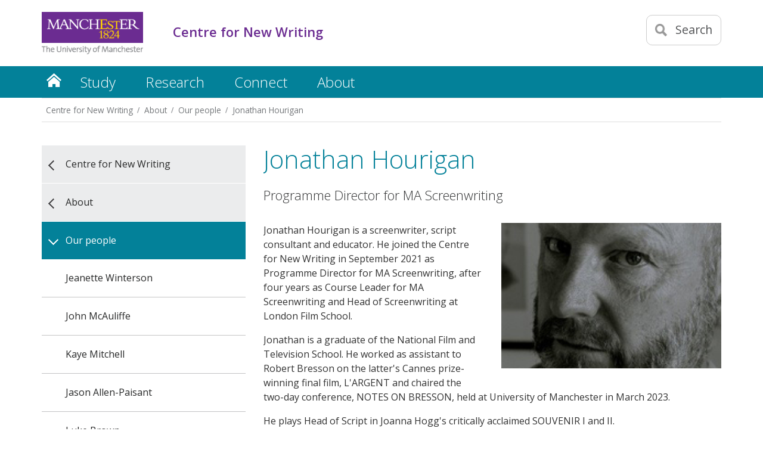

--- FILE ---
content_type: text/html
request_url: https://www.alc.manchester.ac.uk/centrefornewwriting/about/our-people/jonathan-hourigan/
body_size: 8326
content:
<!-- navigation object : Course Profile -->
<!doctype html>
<!--[if lt IE 7]>		<html class="no-js ie6 ie lt-ie10 lt-ie9 lt-ie8 lt-ie7" lang="en"> <![endif]-->
<!--[if IE 7]>			<html class="no-js ie7 ie lt-ie10 lt-ie9 lt-ie8 gt-ie6" lang="en"> <![endif]-->
<!--[if IE 8]>			<html class="no-js ie8 ie lt-ie10 lt-ie9 gt-ie6 gt-ie7" lang="en"> <![endif]-->
<!--[if IE 9]>			<html class="no-js ie9 ie lt-ie10 gt-ie6 gt-ie7 gt-ie8 good-browser" lang="en"> <![endif]-->
<!--[if !IE ]><!-->		<html class="no-js not-ie gt-ie6 gt-ie7 gt-ie8 gt-ie9 good-browser" lang="en"> <!--<![endif]-->

    <head>	
          
          <meta charset="utf-8" />
          <meta http-equiv="X-UA-Compatible" content="IE=edge,chrome=1" />
          <meta name="viewport" content="width=device-width, initial-scale=1, minimum-scale=1" />
          <meta class="swiftype" name="site-priority" data-type="integer" content="2" />
	  <meta name="description" content="Emma Clarke is a Senior Executive who has worked on over 30 feature films and documentaries. Since 2015 she has taught on our new Screenwriting MA." />
	  
          <!-- global.css now archived -->
          <!--<link  rel='stylesheet' type='text/css' href='//humassets.manchester.ac.uk/rwd-assets/css/global-mhs.css' />-->
          
		<!-- global.css with updated jq modernizr EA- 27.02.2023 -->
		<link  rel='stylesheet' type='text/css' href='//humassets.manchester.ac.uk/rwd-assets/css/global-mhs-JQ-Modernizr-2023.css' />      
          <!-- left-menu-new.css -->
          <link  rel='stylesheet' type='text/css' href='//humassets.manchester.ac.uk/rwd-assets/css/left-menu-new.css' />          
          <!-- mobile-menu.css -->
          <link  rel='stylesheet' type='text/css' href='//humassets.manchester.ac.uk/rwd-assets/css/mobile-menu.css' />          
          <!-- lightbox.css -->
          <link  rel='stylesheet' type='text/css' href='//humassets.manchester.ac.uk/rwd-assets/css/lightbox.css' />          
          <!-- slick.css -->
          <link  rel='stylesheet' type='text/css' href='//humassets.manchester.ac.uk/rwd-assets/css/slick.css' />          
          <!-- slick-theme.css -->
          <link  rel='stylesheet' type='text/css' href='//humassets.manchester.ac.uk/rwd-assets/css/slick-theme.css' />          
          <link href='//fonts.googleapis.com/css?family=Open+Sans:400,300,600' rel='stylesheet' type='text/css' />
          
          <!-- modifications7.css -->
          <link  rel='stylesheet' type='text/css' href='//humassets.manchester.ac.uk/rwd-assets/css/modifications7.css' />      
          <!--Navigation object containing footer logo switch code -- AS -->
          <!-- navigation object : Footer logo switch -->
      	  <!--End navigation object containing footer logo switch code -- AS -->
          
          <!-- Colours.css -->
          <link  rel='stylesheet' type='text/css' href='//humassets.manchester.ac.uk/rwd-assets/css/Colours.css' />      
      	  <!--footer_logo.css - pulled in by PHP when footer logo switch is set-- AS -->
          
          <!-- Custom.css -->
          <link  rel='stylesheet' type='text/css' href='//humassets.manchester.ac.uk/rwd-assets/css/Custom2.css' />
          <link rel='stylesheet' type='text/css' href='//humassets.manchester.ac.uk/rwd-assets/css/cookie-banner-02.css' />
          <!-- Alternative.css -->
          <!-- navigation object : CSS alternative -->
          
		  <script src='//humassets.manchester.ac.uk/rwd-assets/js/libs/modernizr-3.7.0-custom-02.min.js'></script>      
      	  <!-- Favicon -->
      	  <!-- navigation object : Favicon alternative -->
<link  rel='SHORTCUT ICON' href='//humassets.manchester.ac.uk/rwd-assets/favicon/favicon.ico' />          
          <!--[if lt IE 9]>
          <script src='//humassets.manchester.ac.uk/rwd-assets/js/libs/lessThanIE9.js'></script>
<link href='//humassets.manchester.ac.uk/rwd-assets/js/libs/respond-proxy.html' id='respond-proxy' rel='respond-proxy' />
<link href="/media/humanities/humrwd/assets/respondjs/respond.proxy.gif" id="respond-redirect" rel="respond-redirect" />
<script src="/media/humanities/humrwd/assets/respondjs/respond.proxy.js"></script>
          <![endif]-->
          
          <!-- navigation object : CSS - Course Search -->

          <!-- DynamicPageTitle (if set) or navigation object : Current Section Name -->
          <title>Jonathan Hourigan - School of Arts, Languages and Cultures - The University of Manchester</title>
<!-- OneTrust Cookies Consent Notice start for manchester.ac.uk -->
<script type="text/javascript" src="https://cdn.cookielaw.org/consent/f6c06aa6-cac4-4104-8b3d-70b088ddfff6/OtAutoBlock.js"></script>
<script src="https://cdn.cookielaw.org/scripttemplates/otSDKStub.js" type="text/javascript" charset="UTF-8" data-domain-script="f6c06aa6-cac4-4104-8b3d-70b088ddfff6"></script>

<script type="text/javascript">
function OptanonWrapper(){var e=document.querySelector("body");if(e.classList.contains("cookie-banner-active")&&!1===e.classList.contains("cookie-script-executed")){let t=document.querySelectorAll(".responsiveVideo iframe[class^='optanon-category-'], .videoWrapper iframe[class^='optanon-category-'], .videowrapper iframe[class^='optanon-category-'], .embed-container iframe[class^='optanon-category-'], .soundcloud-container iframe[class^='optanon-category-'], .embed-container-unibuddy-dashboard iframe[class^='optanon-category-'], .podomatic-container iframe[class*='optanon-category-'], .embed-container-autosize iframe[class^='optanon-category-'], .embed-container-facebook iframe[class^='optanon-category-'], .embed-container-yammer iframe[class^='optanon-category-'], .embed-container-spotify iframe[class^='optanon-category-']"),o=0;t.forEach(function(e){let t=e.getAttribute("data-src"),i,a;if(null!==t){t.includes("vimeo")?(i=" from Vimeo",a="video"):t.includes("video.manchester")?(i=" from The University of Manchester",a="video"):t.includes("soundcloud")?(i=" from SoundCloud",a="audio"):t.includes("youtube")?(i=" from YouTube",a="video"):t.includes("unibuddy")?(i=" from Unibuddy",a=""):t.includes("knightlab.com")?(i="",a="timeline"):t.includes("podomatic.com")?(i=" from Podomatic",a="audio"):t.includes("issuu.com")?(i=" from Issuu",a=""):t.includes("google.com/maps")?(i="",a="Google Maps"):t.includes("docs.google.com")?(i="",a="Google Docs"):t.includes("spotify.com")?(i=" from Spotify",a="audio"):t.includes("emarketing.manchester.ac.uk")?(i="",a="web form"):t.includes("formstack.com")?(i="",a="web form"):t.includes("clickdimensions.com")?(i="",a="web form"):t.includes("facebook.com")?(i=" from Facebook",a=""):t.includes("yammer.com")&&(i=" from Yammer",a=""),e.classList.add("cookie-warning-added"),e.parentNode.classList.add("with-cookie-warning"),e.setAttribute("data-cookiewarning","cookie-warning-iframe-"+o);let n=document.createElement("div");n.classList.add("cookie-warning"),n.id="cookie-warning-iframe-"+o,e.parentNode.insertBefore(n,e.parentNode.firstChild);let d=document.createElement("p");var c=document.createTextNode("This "+a+" content"+i+" is currently blocked due to your cookie preferences. It uses the following types of cookies:");d.appendChild(c),n.appendChild(d);let r=document.createElement("ul");if(n.appendChild(r),e.classList.value.includes("C0002")){let s=document.createElement("li"),l=document.createTextNode("Performance cookies");s.appendChild(l),r.appendChild(s)}if(e.classList.value.includes("C0003")){let p=document.createElement("li"),u=document.createTextNode("Functional cookies");p.appendChild(u),r.appendChild(p)}if(e.classList.value.includes("C0004")){let m=document.createElement("li"),f=document.createTextNode("Targeting cookies");m.appendChild(f),r.appendChild(m)}let h=document.createElement("p");var k=document.createTextNode("Please review your cookie preferences if you want to enable this content:");h.appendChild(k),n.appendChild(h);let g=document.createElement("p");n.appendChild(g);let C=document.createElement("button");C.classList.add("ot-sdk-show-settings"),C.id="ot-sdk-btn";let w=document.createTextNode("Cookie settings");C.appendChild(w),g.appendChild(C)}o++});let i=document.querySelectorAll(".twitterEmbed script[class^='optanon-category-'][type='text/plain'], .embed-container-twitter script[class^='optanon-category-'][type='text/plain'], #nav-twitter script[class^='optanon-category-'][type='text/plain']"),a=0;if(i.forEach(function(e){e.classList.add("cookie-warning-added"),e.setAttribute("data-cookiewarning","cookie-warning-twitter-"+a),e.parentNode.classList.add("with-cookie-warning");let t=document.createElement("div");t.classList.add("cookie-warning"),t.id="cookie-warning-twitter-"+a,e.parentNode.insertBefore(t,e.parentNode.firstChild);let o=document.createElement("p");var i=document.createTextNode("This content from X (Twitter) is currently blocked due to your cookie preferences. It uses the following types of cookies:");o.appendChild(i),t.appendChild(o);let n=document.createElement("ul");t.appendChild(n);let d=document.createElement("li"),c=document.createTextNode("Targeting cookies");d.appendChild(c),n.appendChild(d);let r=document.createElement("p");var s=document.createTextNode("Please review your cookie preferences if you want to enable this content:");r.appendChild(s),t.appendChild(r);let l=document.createElement("p");t.appendChild(l);let p=document.createElement("button");p.classList.add("ot-sdk-show-settings"),p.id="ot-sdk-btn";let u=document.createTextNode("Cookie settings");p.appendChild(u),l.appendChild(p),a++}),-1==OnetrustActiveGroups.indexOf(",C0003")||-1==OnetrustActiveGroups.indexOf(",C0004")){let n=document.querySelectorAll(".issuuembed"),d=0;n.forEach(function(e){e.classList.add("cookie-warning-added"),e.setAttribute("data-cookiewarning","cookie-warning-issuu-"+d),e.parentNode.classList.add("with-cookie-warning");let t=document.createElement("div");t.classList.add("cookie-warning"),t.id="cookie-warning-issuu-"+d,e.parentNode.insertBefore(t,e.parentNode.firstChild);let o=document.createElement("p");var i=document.createTextNode("This content from Issuu is currently blocked due to your cookie preferences. It uses the following types of cookies:");o.appendChild(i),t.appendChild(o);let a=document.createElement("ul");t.appendChild(a);let n=document.createElement("li"),c=document.createTextNode("Functional cookies");n.appendChild(c),a.appendChild(n);let r=document.createElement("li"),s=document.createTextNode("Targeting cookies");r.appendChild(s),a.appendChild(r);let l=document.createElement("p");var p=document.createTextNode("Please review your cookie preferences if you want to enable this content:");l.appendChild(p),t.appendChild(l);let u=document.createElement("p");t.appendChild(u);let m=document.createElement("button");m.classList.add("ot-sdk-show-settings"),m.id="ot-sdk-btn";let f=document.createTextNode("Cookie settings");m.appendChild(f),u.appendChild(m),d++})}if(-1==OnetrustActiveGroups.indexOf(",C0003")){let c=document.querySelectorAll(".embed-container.cincopa script[class^='optanon-category-'][type='text/plain']"),r=0;c.forEach(function(e){e.classList.add("cookie-warning-added"),e.setAttribute("data-cookiewarning","cookie-warning-cincopa-"+r),e.parentNode.classList.add("with-cookie-warning");let t=document.createElement("div");t.classList.add("cookie-warning"),t.id="cookie-warning-cincopa-"+r,e.parentNode.insertBefore(t,e.parentNode.firstChild);let o=document.createElement("p");var i=document.createTextNode("This content from Cincopa is currently blocked due to your cookie preferences. It uses the following types of cookies:");o.appendChild(i),t.appendChild(o);let a=document.createElement("ul");t.appendChild(a);let n=document.createElement("li"),d=document.createTextNode("Functional cookies");n.appendChild(d),a.appendChild(n);let c=document.createElement("p");var s=document.createTextNode("Please review your cookie preferences if you want to enable this content:");c.appendChild(s),t.appendChild(c);let l=document.createElement("p");t.appendChild(l);let p=document.createElement("button");p.classList.add("ot-sdk-show-settings"),p.id="ot-sdk-btn";let u=document.createTextNode("Cookie settings");p.appendChild(u),l.appendChild(p),r++})}e.classList.add("cookie-script-executed")}OneTrust.OnConsentChanged(function(){$(".cookie-warning-added").each(function(){var e=$(this);if(e.is("script")){var t=e.attr("type");("text/javascript"==t||void 0===t)&&($("#"+e.data("cookiewarning")).remove(),e.parent().removeClass("with-cookie-warning"))}else if(e.is("iframe")){var o=e.attr("src");void 0!==o&&!1!==o&&($("#"+e.data("cookiewarning")).remove(),e.parent().removeClass("with-cookie-warning"))}else e.is("div")&&e.hasClass("issuuembed")&&OnetrustActiveGroups.indexOf(",C0003")>-1&&OnetrustActiveGroups.indexOf(",C0004")>-1&&($("#"+e.data("cookiewarning")).remove(),e.parent().removeClass("with-cookie-warning"))})})}
</script>
<!-- OneTrust Cookies Consent Notice end for manchester.ac.uk -->
      <!-- navigation object : Socialsharing javascript -->
<!-- navigation object : Sub-brand logo properties -->
<!-- navigation object : FSE Javascript in header -->


<!-- navigation object : GTM Code content --><!-- Google Tag Manager -->
<script>(function(w,d,s,l,i){w[l]=w[l]||[];w[l].push({'gtm.start':
new Date().getTime(),event:'gtm.js'});var f=d.getElementsByTagName(s)[0],
j=d.createElement(s),dl=l!='dataLayer'?'&l='+l:'';j.async=true;j.src=
'//www.googletagmanager.com/gtm.js?id='+i+dl;f.parentNode.insertBefore(j,f);
})(window,document,'script','dataLayer','GTM-52WZ8Q5');</script>
<script>(function(w,d,s,l,i){w[l]=w[l]||[];w[l].push({'gtm.start':
new Date().getTime(),event:'gtm.js'});var f=d.getElementsByTagName(s)[0],
j=d.createElement(s),dl=l!='dataLayer'?'&l='+l:'';j.async=true;j.src=
'//www.googletagmanager.com/gtm.js?id='+i+dl;f.parentNode.insertBefore(j,f);
})(window,document,'script','dataLayer','GTM-NQJD2Z3');</script>
<!-- End Google Tag Manager -->

</head>

<body class="inner cookie-banner-active" itemscope itemtype="https://schema.org/WebPage">

<!-- Google Tag Manager (noscript) -->
<noscript><iframe src="//www.googletagmanager.com/ns.html?id=GTM-52WZ8Q5"
height="0" width="0" style="display:none;visibility:hidden" title="Google Tag Manager"></iframe></noscript>
<noscript><iframe src="//www.googletagmanager.com/ns.html?id=GTM-NQJD2Z3"
height="0" width="0" style="display:none;visibility:hidden" title="Google Tag Manager 2"></iframe></noscript>
<!-- End Google Tag Manager (noscript) -->

<div class="pageWrapper">
		
<!--Header Container-->
<header class="headerContainer" data-swiftype-index="false">
			
<div id="skipnav"><a href="#navigation" class="screenreader">Skip to navigation</a> <span class="screenreader">|</span> <a href="#content" class="screenreader">Skip to main content</a> <span class="screenreader">|</span> <a href="#footer" class="screenreader">Skip to footer</a></div>
          
<div class="secondMenuBar">
<a class="mobile-menu-icon" href="#"><img src="//assets.manchester.ac.uk/corporate/images/design/icon-menu.gif" width="25" height="20" alt="Menu" /></a>
</div>
          
<!--Header Content-->
                          	<div class="headerContent clearfix ">					<div class="mainLogo">
						<!--<a href="/"></a>-->
					<a href="http://www.manchester.ac.uk/"><img src="//humassets.manchester.ac.uk/rwd-assets/images/logo-university-of-manchester.png" alt="The University of Manchester" width="206" height="86" /></a>					</div>			

                          
<!--Mobile Menu Icon-->  
                          
<a class="mobile-menu-icon" href="#"><img src="//assets.manchester.ac.uk/corporate/images/design/icon-menu.gif" width="25" height="20" alt="Menu" /></a>
<a class="search-icon" href="/search/"><img src="//assets.manchester.ac.uk/corporate/images/design/icon-search-mobile.png" width="20" height="20" alt="Search our site" /><span>Search</span></a>
                          
                          
                          
					<div class="search-options">
						<div class="row">

							<div class="searchContainer">
                                                          <!-- navigation object : Search -->                                                                                                                    								<form method="get" action="/centrefornewwriting/search/" class="autocomplete gsa-autocomplete">
									<div class="searchInputWrapper">
										<label for="searchBox" class="offScreen">Search text</label>
										<input type="text" id="searchBox" name="q" class="q" value="" placeholder="Search the website" />
										<!--<input type="hidden" name="site" value="University" class="site" />
										<input type="hidden" name="client" value="MAN_aboutus_search" class="client" />-->
                                                                          <input type="hidden" name="site" value="University" class="site" />                                                                          <input type="hidden" name="client" value="MAN_aboutus_search" class="client" />									</div>
									<div class="searchFilterWrapper">
										<fieldset>
											<legend class="screenreader">Search type</legend>
											<label for="webFilter" class="label"><input type="radio" id="webFilter" name="searchFilter" class="searchFilter" value="website" checked="checked" />Website</label>
											<label for="staffFilter" class="label"><input type="radio" id="staffFilter" name="searchFilter" class="searchFilter" value="staff" />Staff directory</label>
										</fieldset>
									</div>
                                                                        <input type="submit" value="Search" />
								</form>
							</div>
						</div>
					</div>
                 
					<div class="site-identifier">						<p class=""><!-- navigation object : Section title -->Centre for New Writing<!--Faculty of Medical and Human Sciences--></p>
					</div>
				
				</div>
				<div class="primaryNav-container">

                                  <!--BEGIN Primary Nav-->
                                  <nav class="primaryNav" id="navigation" aria-label="Site menu">
                                  
                                  <ul class="megaMenu clickOut clearfix">
                                  <li class="menuItem"><a class="home" href="/centrefornewwriting/">Home</a></li>
<li class="menuItem">
<a class="megaLink"  href="/centrefornewwriting/study/">Study</a>
<div class="megaContent">
<div class="row">
<div class="megaSubPanel">
<p><strong><a href="/centrefornewwriting/study/courses/">Courses</a></strong></p>
<ul>
<li><a href="/centrefornewwriting/study/courses/">BA English Literature with Creative Writing</a></li>
<li><a href="/centrefornewwriting/study/courses/">MA Creative Writing</a></li>
<li><a href="/centrefornewwriting/study/courses/">MA Modern and Contemporary Literature</a></li>
<li><a href="/centrefornewwriting/study/courses/">MA Playwriting</a></li>
<li><a href="/centrefornewwriting/study/courses/">MA Screenwriting</a></li>
<li><a href="/centrefornewwriting/study/courses/">PhD Creative Writing</a></li>
</ul>
</div>
<div class="megaSubPanel">
<p><strong><a href="/centrefornewwriting/study/why-study-here/">Why study here?</a></strong></p>
<ul>
<li><a href="/centrefornewwriting/study/literature-in-manchester/">Literature in Manchester</a></li>
<li><a href="/centrefornewwriting/about/our-people/">Staff profiles</a></li>
</ul>
</div>
<div class="megaSubPanel">
<p><strong><a href="/centrefornewwriting/study/alumni/">Alumni</a></strong></p>
<ul>
<li><a href="/centrefornewwriting/study/alumni/alumni-publications/">Alumni publications</a></li>
<li><a href="/centrefornewwriting/study/manchester-anthology/">The Manchester Anthology</a></li>
<li><a href="/centrefornewwriting/about/our-people/writers-in-residence/">Writers in residence</a></li>
</ul>
</div>
</div>
</div>
</li>
<li class="menuItem">
<a class="megaLink"  href="/centrefornewwriting/research/">Research</a>
<div class="megaContent">
<div class="row">
<div class="megaSubPanel">
<p><strong><a href="/centrefornewwriting/research/publications/">Publications</a></strong></p>
</div>
<div class="megaSubPanel">
<p><a href="https://www.manchester.ac.uk/study/postgraduate-research/programmes/list/02957/phd-creative-writing/"><strong>PhD Creative Writing</strong></a></p>
</div>
</div>
</div>
</li>
<li class="menuItem">
<a class="megaLink"  href="/centrefornewwriting/connect/">Connect</a>
<div class="megaContent">
<div class="row">
<div class="megaSubPanel">
<p><strong><a href="/centrefornewwriting/connect/events/">Events</a></strong></p>
<ul>
<li><a href="/centrefornewwriting/connect/events/literature-live/">Literature Live</a></li>
<li><a href="/centrefornewwriting/connect/events/event-recordings/">Event recordings</a></li>
</ul>
</div>
<div class="megaSubPanel">
<p><strong><a href="/centrefornewwriting/connect/making-a-difference/">Making a difference</a></strong></p>
<p><strong><a href="/centrefornewwriting/connect/social-media-channels/">Social media channels</a></strong></p>
<ul>
<li><a href="/centrefornewwriting/connect/events/african-fantasy-reading-group/">African Fantasy reading group</a></li>
</ul>
</div>
<div class="megaSubPanel">
<p><strong><a href="/centrefornewwriting/connect/contact-us/">Contact us</a></strong></p>
<ul>
<li><a href="/centrefornewwriting/connect/e-newsletter/">E-newsletter subscription</a></li>
</ul>
</div>
</div>
</div>
</li>
<li class="menuItem">
<a class="megaLink"  href="/centrefornewwriting/about/">About </a>
<div class="megaContent">
<div class="row">
<div class="megaSubPanel">
<p><strong><a href="/centrefornewwriting/about/our-people/">Our people</a></strong></p>
<ul>
<li><a href="/centrefornewwriting/about/our-people/jeanette-winterson/">Jeanette Winterson</a></li>
<li><a href="/centrefornewwriting/about/our-people/john-mcauliffe/">John McAuliffe</a></li>
<li><a href="/centrefornewwriting/about/our-people/kaye-mitchell/">Kaye Mitchell</a></li>
<li><a href="/centrefornewwriting/about/our-people/luke-brown/">Luke Brown</a></li>
<li><a href="/centrefornewwriting/about/our-people/horatio-clare/">Horatio Clare</a></li>
<li><a href="/centrefornewwriting/about/our-people/jonathan-hourigan/">Jonathan Hourigan</a></li>
<li><a href="/centrefornewwriting/about/our-people/gareth-gavin/">Gareth Gavin</a></li>
<li><a href="/centrefornewwriting/about/our-people/vona-groarke/">Vona Groarke</a></li>
</ul>
</div>
<div class="megaSubPanel">
<p><strong><a href="/centrefornewwriting/about/our-people/cathleen-miller/" title="Home%20%BB%20Humanities%20%BB%20Humanities%20RWD%20Container%20%BB%20School%20of%20Arts%2C%20Languages%20and%20Cultures%20%BB%20Centre%20for%20New%20Writing%20%BB%20About%20%20%BB%20Our%20people%20%BB%20Cathleen%20Miller%20">&nbsp;</a></strong></p>
<ul>
<li><a href="/centrefornewwriting/about/our-people/frances-leviston/">Frances Leviston</a></li>
<li><a href="/centrefornewwriting/about/our-people/ian-mcguire/">Ian McGuire</a></li>
<li><a href="/centrefornewwriting/about/our-people/tim-price/">Tim Price</a></li>
<li><a href="/centrefornewwriting/about/our-people/michael-schmidt/">Michael Schmidt</a></li>
<li><a href="/centrefornewwriting/about/our-people/kamila-shamsie/">Kamila Shamsie</a></li>
<li><a href="/centrefornewwriting/about/our-people/beth-underdown/">Beth Underdown</a></li>
<li><a href="/centrefornewwriting/about/our-people/geoff-ryman/">Geoff Ryman</a></li>
<li><a href="/centrefornewwriting/about/our-people/cathleen-miller/">Cathleen Miller </a></li>
</ul>
</div>
<div class="megaSubPanel">
<p><strong><a href="/centrefornewwriting/about/news/">What's new?</a></strong></p>
<p><strong><a href="/centrefornewwriting/about/news/">News</a></strong></p>
<p><strong><a href="/centrefornewwriting/about/manchester-review/">The Manchester Review</a></strong></p>
<ul>
<li><a href="/centrefornewwriting/about/our-people/writers-in-residence/">Writers in residence</a></li>
<li><a href="/centrefornewwriting/study/alumni/">Alumni</a></li>
</ul>
<p>&nbsp;</p>
</div>
</div>
</div>
</li>
</ul>
</nav>
<!--END Primary Nav-->
					
				</div>
				<!--END Header Content-->				
			</header>
			<!--END Header Container-->	                 	
                  	<!--Content Container-->
			<article class="contentContainer">
 				<!-- navigation object : Banner image -->
                          
                          	<!-- navigation object : Header Row Begin -->
                          	<!-- navigation object : Flexible Copy -->
                          	<!-- navigation object : Header Row End -->
				<!--Breadcrumb-->
				<nav class="row breadcrumbNav showAtDesktop" aria-label="Breadcrumbs">
					<ul>
<li><a href="/centrefornewwriting/">Centre for New Writing</a></li>
<li><a href="/centrefornewwriting/about/">About </a></li>
<li><a href="/centrefornewwriting/about/our-people/">Our people</a></li>
<li><a href="/centrefornewwriting/about/our-people/jonathan-hourigan/">Jonathan Hourigan</a></li>
                                  </ul>
				</nav>
				<!--END Breadcrumb-->
				
				<div class="row tripleVertPadding">
				
					<!--Left Menu Container-->
					<aside class="leftMenuContainer showAtDesktop">
					
						<!-- <p class="navTitle">Study</p> -->

						<nav class="primaryLeftNavNew" aria-label="Section menu">
						<!-- <ul> -->
<ul>
<li class="breadcrumbItem"><a href="/centrefornewwriting/">Centre for New Writing</a></li>
<li class="breadcrumbItem"><a href="/centrefornewwriting/about/">About </a></li>
<li class="sectionHeader"><a href="/centrefornewwriting/about/our-people/">Our people</a>
<ul class="sectionMenu">
<li><a href="/centrefornewwriting/about/our-people/jeanette-winterson/">Jeanette Winterson</a></li>
<li><a href="/centrefornewwriting/about/our-people/john-mcauliffe/">John McAuliffe</a></li>
<li><a href="/centrefornewwriting/about/our-people/kaye-mitchell/">Kaye Mitchell</a></li>
<li><a href="/centrefornewwriting/about/our-people/jason-allen-paisant/">Jason Allen-Paisant</a></li>
<li><a href="/centrefornewwriting/about/our-people/luke-brown/">Luke Brown</a></li>
<li><a href="/centrefornewwriting/about/our-people/horatio-clare/">Horatio Clare</a></li>
<li><a href="/centrefornewwriting/about/our-people/gareth-gavin/">Gareth Gavin</a></li>
<li><a href="/centrefornewwriting/about/our-people/vona-groarke/">Vona Groarke</a></li>
<li><span><a href="/centrefornewwriting/about/our-people/jonathan-hourigan/">Jonathan Hourigan</a></span></li>
<li><a href="/centrefornewwriting/about/our-people/frances-leviston/">Frances Leviston</a></li>
<li><a href="/centrefornewwriting/about/our-people/anders-lustgarten/">Anders Lustgarten</a></li>
<li><a href="/centrefornewwriting/about/our-people/ian-mcguire/">Ian McGuire</a></li>
<li><a href="/centrefornewwriting/about/our-people/chloe-moss/">Chloe Moss</a></li>
<li><a href="/centrefornewwriting/about/our-people/tim-price/">Tim Price</a></li>
<li><a href="/centrefornewwriting/about/our-people/michael-schmidt/">Michael Schmidt</a></li>
<li><a href="/centrefornewwriting/about/our-people/kamila-shamsie/">Kamila Shamsie</a></li>
<li><a href="/centrefornewwriting/about/our-people/beth-underdown/">Beth Underdown</a></li>
<li><a href="/centrefornewwriting/about/our-people/ellah-wakatama/">Ellah Wakatama</a></li>
<li><a href="/centrefornewwriting/about/our-people/cathleen-miller/">Cathleen Miller </a></li>
<li><a href="/centrefornewwriting/about/our-people/geoff-ryman/">Geoff Ryman</a></li>
<li><a href="/centrefornewwriting/about/our-people/writers-in-residence/">Writers in residence</a></li>
<li><a href="/centrefornewwriting/about/our-people/carmen-nasr/">Carmen Nasr</a></li>
<li><a href="/centrefornewwriting/about/our-people/chad-campbell/">Chad Campbell</a></li>
</ul>
</li>
</ul>
    
                                                  <!-- </ul> -->
						</nav>
					<!-- navigation object : Banner colour side -->  
					</aside>
					<!--END Left Menu Container-->
					<!--One Col Container-->
					<div class="oneColLayoutContainer">
					
						<!--Main Content Container-->
                                                <div class="mainContentContainer" data-swiftype-name="body" data-swiftype-type="text" id="content" role="main">
						
<h1>Jonathan Hourigan</h1><p class="subHeading">Programme Director for MA Screenwriting</p><div class="sixcol imageFloat floatRight">
	<figure class="noIndent">
		<img class="lazy" src="[data-uri]" data-original="/centrefornewwriting/about/our-people/jonathan-hourigan/speakerjonathanhouriganweb-(1).jpg" width="200" height="132" alt="Jonathan Hourigan" />
		<noscript><img src="/centrefornewwriting/about/our-people/jonathan-hourigan/speakerjonathanhouriganweb-(1).jpg" width="200" height="132" alt="Jonathan Hourigan" /></noscript>
		
	</figure>
</div>
<p>Jonathan Hourigan is a screenwriter, script consultant and educator. He joined the Centre for New Writing in September 2021 as Programme Director for MA Screenwriting, after four years as Course Leader for MA Screenwriting and Head of Screenwriting at London Film School.</p>
<p>Jonathan is a graduate of the National Film and Television School. He worked as assistant to Robert Bresson on the latter's Cannes prize-winning final film, L'ARGENT and chaired the two-day conference, NOTES ON BRESSON, held at University of Manchester in March 2023.</p>
<p>He plays Head of Script in Joanna Hogg's critically acclaimed SOUVENIR I and II.</p>
<p>Current projects include a feature screenplay set in the world of 1980s darts and co-writing the debut feature film of acclaimed Serbian documentary filmmaker Maja Novakovic and the Anglo-Irish feature, BRING THEM DOWN, both of which are currently in post-production.</p>						</div>
						<!--END Main Content Container-->
				
					</div>
					<!--END One Col Container-->

				</div>


			</article>


			<!--Footer Container-->
			<footer class="footerContainer" id="footer" data-swiftype-index="false">
				<div class="row tripleVertPadding">
<div class="fourcol halfSizeUntilLargeMobile">						<h2 class="h2Small">Contacts</h2>
						<ul class="noBullets">
						  <!-- navigation object : Footer contact number --><li><a href="tel:+4401613061259">+44 (0)161 306 1259</a><li>                                                  <!-- navigation object : Footer contact details (Hum-RWD) --><li><a href="/centrefornewwriting/connect/contact-us/">Contact details</a></li>                                                  <!-- navigation object : Additional contact finder -->
                                                  <!-- navigation object : Additional footer link -->
						</ul>
                                					</div>
<div class="fourcol halfSizeUntilLargeMobile lastAtMobile">                                                               
					<h2 class="h2Small">Find us</h2>
<address><a href="http://www.manchester.ac.uk/discover/maps/interactive-map/">The University of Manchester<br />Oxford Rd<br />Manchester<br />M13 9PL<br />UK</a></address>
				    
					</div>
<div class="fourcol last">                                      
                                          	<h2 class="h2Small">Connect with us</h2>				
						<ul class="inlineList footer-socialIcons">
							<!-- navigation object : Footer social media links (RWD) --><li class="facebook"><a href="https://www.facebook.com/centrefornewwriting/" class="newWindow"><img src="https://assets.manchester.ac.uk/phase1/templates/images/icon-facebook-50.png" width="40" height="40" alt="Facebook" /></a></li>
<li class="twitter"><a href="https://twitter.com/newwritingMCR" class="newWindow"><img src="https://assets.manchester.ac.uk/phase1/templates/images/icon-x-twitter.svg" width="40" height="40" alt="Twitter" /></a></li>








						</ul>
									</div>
                                        <!-- Add footer logo code via navigation object -- AS -->
                                        <!-- navigation object : Footer logo properties -->
                                        <!-- End add footer logo code via navigation object -- AS --> 
				</div>				
                          <hr />					
				<div class="row singleVertPadding">
					<div class="twelvecol">
						<ul class="inlineList" id="footer-links">							
                                                  <li><a href="http://www.manchester.ac.uk/disclaimer/">Disclaimer</a></li>
                                                  <li><a href="http://www.manchester.ac.uk/privacy/">Privacy</a></li>
                                                  <li><a href="http://www.manchester.ac.uk/copyright/">Copyright notice</a></li>
                                                  <!-- navigation object : Website accessibility (Hum-RWD) --><li><a href="/web-accessibility/">Web accessibility</a></li>                                                  <li><a href="http://www.manchester.ac.uk/discover/governance/freedom-information/">Freedom of information</a></li>
                                                  <li><a href="http://www.manchester.ac.uk/discover/governance/charitable-status/">Charitable status</a></li>
                                                  <li><span>Royal Charter Number: RC000797</span></li>		
						</ul>
					</div>
				</div>				
			</footer>
			<!--END Footer Container-->			
		</div>
		<!--END Page Wrapper-->			
	<div class="closeOverlay"></div>					
	<nav id="mobile-menu-container" class="menuStyle-purple" aria-label="Section menu for small screen devices">
	<ul>
		<li id="closeMenuItem"><a class="closeMenuLink" href="#">Close menu</a></li>
		<!-- nav object for mobile menu here -->
<li class="breadcrumbItem"><a href="/centrefornewwriting/">Centre for New Writing</a></li>
<li class="breadcrumbItem"><a href="/centrefornewwriting/about/">About </a></li>
<li class="breadcrumbItem"><a href="/centrefornewwriting/about/our-people/">Our people</a></li>
<li class="sectionHeader"><a href="/centrefornewwriting/about/our-people/jonathan-hourigan/">Jonathan Hourigan</a>
<ul class="sectionMenu">
<li></li></ul>
</li>        	
	</ul>
	</nav>


        <script src="https://assets.manchester.ac.uk/corporate/js/libs/jquery-3.6.0.min.js"></script>
	<script src="https://assets.manchester.ac.uk/corporate/js/libs/jquery-migrate-3.3.2.js"></script>

	<!-- <script src='//humassets.manchester.ac.uk/rwd-assets/js/libs/jquery-1.12.4.min.js'></script> -->

		
        <!-- iScroll.js -->
        <!--[if gt IE 8]>
              <script src='//humassets.manchester.ac.uk/rwd-assets/js/iScroll.js'></script>        <![endif]-->
        <!--[if !IE ]><!-->
              <script src='//humassets.manchester.ac.uk/rwd-assets/js/iScroll.js'></script>        <!--<![endif]-->

        <!-- global-plugins.js -->
        <script src='//humassets.manchester.ac.uk/rwd-assets/js/libs/global-plugins.js'></script>        
        <!-- slick.js -->
        <script src='//humassets.manchester.ac.uk/rwd-assets/js/libs/slick.js'></script>                          
                                                 
        <!-- imagelightbox.js -->
        <script src='//humassets.manchester.ac.uk/rwd-assets/js/libs/imagelightbox.js'></script>        
        <!-- imagelightbox-init.js -->                                         
        <script src='//humassets.manchester.ac.uk/rwd-assets/js/libs/imagelightbox-init.js'></script>        
        <!-- global.js -->
        <script src='//humassets.manchester.ac.uk/rwd-assets/js/global25_09.2023.js'></script>                    
        
        <!-- mobile-menus.js -->
        <script src='//humassets.manchester.ac.uk/rwd-assets/js/mobile-menu.js'></script>        
        <!-- custom.js -->
        <script src='//humassets.manchester.ac.uk/rwd-assets/js/custom.js'></script>
        <!--Adds keyboard functionality to megamenus EA- 22.11.2022-->
        <script src="https://assets.manchester.ac.uk/corporate/js/mega-menu-keyboard-01.min.js"></script>
                                  
        <!-- navigation object : Footer JavaScript (Video Playlist) -->

        <script>$(document).ready(function(){if($("body").hasClass("cookie-banner-active"))$("p iframe[data-src*='vimeo.com'], p iframe[src*='vimeo.com']").each(function(){$(this).unwrap().wrap('<div class="embed-container"></div>')}),$(".issuuembed").each(function(){$(this).wrap('<div class="embed-container"></div>')}),$("p iframe[src*='issuu.com']").each(function(){$(this).attr("data-src",$(this).attr("src")).attr("class","optanon-category-C0003").removeAttr("src").unwrap().wrap('<div class="embed-container"></div>')}),$("p iframe[src*='video.manchester.ac.uk']").each(function(){$(this).attr("data-src",$(this).attr("src")).attr("class","optanon-category-C0002").removeAttr("src").unwrap().wrap('<div class="embed-container video-portal"></div>')}),$("p iframe[src*='soundcloud.com']").each(function(){$(this).attr("data-src",$(this).attr("src")).attr("class","optanon-category-C0004").removeAttr("src").unwrap().wrap('<div class="soundcloud-container"></div>')});else{const a=document.querySelectorAll("script[class^='optanon-category-'][type='text/plain']");a.forEach(function(a){const b=a.getAttribute("src"),c=a.textContent,d=a.parentNode;var e=document.createElement("script");if(null!==b)e.src=b,d.appendChild(e);else{var f=document.createTextNode(c);e.appendChild(f),d.appendChild(e)}a.remove()});const b=document.querySelectorAll("iframe[class^='optanon-category-'][data-src]");b.forEach(function(a){a.setAttribute("src",a.getAttribute("data-src")),a.removeAttribute("data-src")})}});</script>

	</body>
</html>

--- FILE ---
content_type: text/css
request_url: https://humassets.manchester.ac.uk/rwd-assets/css/modifications7.css
body_size: 7280
content:
/*Nested ordered and unordered lists*/
ul li ul,
ul li ol,
ol li ol, 
ol li ul 	{margin: 0.5em 0 0 0;}

ol li ol 	{list-style-type: lower-roman;}

ul li ol li {background-image: none !important;
		list-style-type: lower-roman !important;
		padding-left: 10px !important;}

/* Home page quick links - start */
article.mainContentContainer p img {float:left;padding:1em;}
#quickLinksBackground { background-color: #ececed; }

#quickLinksList { display: none; }
#quickLink { width: 100%; }
#quickLinkGo { display: none; width: 25%; max-width: 100px; }
#quickLink { max-width: 400px; }
.no-js #quickLink { display: inline; width: 70%; max-width: 300px; }
.no-js #quickLinkGo { display: inline; }

/* Home page quick links - end */



/* Course finder promo boxes - start */

#courseFinderForm.select #studyLevel { display: none; }

.courseFinder form { margin-top: 0; }
.courseFinder #courseKeywords,
.courseFinder #studyLevel,
.courseFinder #course { margin-bottom: 10px; background-color: #fff; }
.courseFinder select option:checked { box-shadow: 0 0 10px 100px #254e57 inset; }
.courseFinder input[type=text] { border: none; padding: 6px 28px 6px 8px !important; z-index: 90000; }
.courseFinder input[type=submit] { width: 100%; background-color: #038199; }
.courseFinder input[type=submit]:hover,
.courseFinder input[type=submit]:focus { background-color: #359aad; }
.courseFinder input[type=submit]:active { background-color: #036173; }
.courseFinder ul.courseLinks { margin: 0; padding: 0; }
.courseFinder ul.courseLinks li:before { content: "\00bb\00a0"; vertical-align: 1px; color: #ffd300; }
.courseFinder ul.courseLinks li { margin: 0; padding: 5px 0; background: none; list-style-type:none; }
.courseFinder ul.courseLinks li a,
.courseFinder ul.courseLinks li a:visited,
.courseFinder ul.courseLinks li a:hover { color: #ffd300; padding: 5px 0; }
.courseFinder.multi p { padding-bottom: 0.5em; color: #fff; }
.courseFinder.single p { padding-bottom: 0; }
.courseFinder.single p a:before { content: "\00bb\00a0"; vertical-align: 1px; color: #ffd300; display:inline-block;}
.courseFinder p a,
.courseFinder p a:visited,
.courseFinder p a:hover { color: #ffd300; }
.courseFinder .ui-autocomplete li { background: none; }
.courseFinder h3, .courseFinder h3 a	{color:white!important;}



ul.ui-autocomplete { position: absolute; top: 0; left: 0; z-index: 3000; }
ul.ui-autocomplete { background-color: #fff; margin: 5px 0 0 0; padding: 0; border: 1px solid #038199; width: 200px; list-style: none; -webkit-border-radius: 4px; -moz-border-radius: 4px; border-radius: 4px; /*height: auto; height: expression(200 + "px");*/ max-height: 400px; overflow-y: auto; overflow-x: hidden; padding-right: 0; -moz-box-shadow: 2px 2px 3px #888; -webkit-box-shadow: 2px 2px 3px #888; box-shadow: 2px 2px 2px #888; }

.contentContainer ul.ui-autocomplete { border-top-width: 0; }

ul.ui-autocomplete li { margin: 0; padding: 0; border: 0px solid #fff; line-height: 1.3; }
ul.ui-autocomplete li:hover { border: 0px solid #000; background-color: #eee; -webkit-border-radius: 2px; -moz-border-radius: 2px; border-radius: 2px; }
ul.ui-autocomplete li a { display: block; cursor: pointer; padding: 8px 5px; }
ul.ui-autocomplete li a#ui-active-menuitem { background-color: #6b2c91; color: #fff; text-decoration: none; }
ul.ui-autocomplete li a img { vertical-align: middle; }

span.ui-helper-hidden-accessible { display: none; }

/* Course finder promo boxes - end */

/* Course search page - start */

#courseSearch fieldset { margin-bottom: 0; padding: 0; border: none; }
#courseSearchNoResults { display: none; }
#courseSearch #courseSearchButtons input { margin-right: 10px; padding: 6px 6px; }
#courseSearch #advancedOptions { display: none; }
#courseSearch #advancedOptions.show { display: block; }
#courseSearch #advancedToggle,
#courseSearch #clearFilters { margin-right: 10px; display: none; }
#courseSearch #filterCheckboxes { margin: 0; padding: 0; }
#courseSearch #filterCheckboxes li { background: none; margin: 5px 0 0 0; padding: 0; }
#loadingText { display: none; }
div#columnHeadings { display: none; font-size: 1.230769em; }
div.columnHeading { margin: 0; padding: 8px 0px; background-color: #383b3c; color: #fff; font-weight: bold; }
ul.courseList { margin: 0; padding: 0; list-style: none; border-top: 0px solid #ccc; width: 100%; }
ul.courseList li { margin: 0 0 10px 0; padding: 0; background: none; }
ul.courseList li div { vertical-align: top; padding: 8px 0; }
div.title { display: inline; }
div.degree { display: inline; }
div.postgraduate div.degree { display: none; }
div.duration { display: inline; }
div.ucas { display: inline; }
ul.courseList li div.degree:before { content: "\00a0"; }
ul.courseList li div.duration:before { content: "\00a0\002f\00a0"; }
ul.courseList li div.ucas:before { content: "\00a0\002f\00a0"; }
#noCourses { display: none; }
#loadingImage { display: none; float: none; padding: 0; vertical-align: -9px; height: 31px; }

/* Course search page - end */

/* Course profile - start */

#courseprofile #schoolPanel { display: none; box-sizing: border-box; -moz-box-sizing: border-box; background-color: #ebeced; padding: 20px; margin-bottom: 1em; border-top: 1px solid #999; }
#courseprofile #schoolPanel p { font-weight: 600; }
#courseprofile #schoolPanel p#schoolName { font-size: 1.384615em; line-height: 1.3; padding-bottom: 0; }
#courseprofile #schoolPanel p#schoolName a { font-weight: 600; color: #6b2c91; text-decoration: none; padding-right: 25px; background: url('/rwd-assets/images/design/menu-arrow-right-closed-grey.png') right center no-repeat; background-size: 15px 12px; }
#courseprofile #schoolPanel p#schoolName a:hover { text-decoration: underline; }

#courseprofile #pg { border-color: #999; }

#courseprofile .tab { display: none; }
#courseprofile .tab ul { margin: 0; padding: 0; list-style: none; overflow: hidden; /*background: #fff url("//assets.manchester.ac.uk/phase1/templates/images/tabs-border-bottom-2.png") repeat-x bottom left;*/ }
#courseprofile .tab ul li { display: inline; float: left; margin: 0 0 0 0; padding: 0; font-weight: normal; /*text-align: center;*/ background: none; }
#courseprofile .tab ul li a { float: left; display: block; /*text-align: center;*/ background-color: #e2e2e2; color: #000; text-decoration: none; margin: 0; padding: 6px 5px 8px 5px; height: auto; border: 1px solid #999; border-bottom: none; font-size: 0.9em; font-weight: 500; background: #e2e2e2 url("/rwd-assets/images/design/tabs-border-bottom-2.png") repeat-x bottom left; -webkit-border-top-left-radius: 5px; -webkit-border-top-right-radius: 5px; -moz-border-radius-topleft: 5px; -moz-border-radius-topright: 5px; border-top-left-radius: 5px; border-top-right-radius: 5px; }
#courseprofile .tab ul li a:hover { text-decoration: underline; }
#courseprofile .tab ul li span.currentbranch0 a { background-color: #fff; color: #000; border-color: #999; }
#courseprofile .tab ul li span a { background-color: #fff; color: #272828; border-color: #999; background-image: none; }

#courseprofile div.factfile { margin: 0 0 1.5em 0; border: 1px solid #999; padding: 20px 20px 10px 20px; /*-webkit-box-shadow: 4px 4px 0 0 rgba(0, 0, 0, .3); -moz-box-shadow: 4px 4px 0 0 rgba(0, 0, 0, .3); box-shadow: 4px 4px 0 0 rgba(0, 0, 0, .3); */ font-size: 1em; overflow: visible; }
#courseprofile div.factfile h2 { margin: 0 0 0.5em 0; padding: 0; }
#courseprofile div.factfile label { font-weight: bold; margin: 0; padding: 0; }
#courseprofile div.factfile p { font-size: 1em; margin: 0 1em 0.3em 1em; padding: 0; }
#courseprofile div.factfile ul, #courseprofile div.factfile ol { margin: 1em 0; }

#courseprofile div.factfile dl { margin: 0; }
#courseprofile div.factfile dt { font-weight: 600; margin: 0; padding: 0; line-height: 1.5; }
#courseprofile div.factfile dd { font-weight: normal; margin: 0 0 0.7em 0; padding: 0; line-height: 1.5; }
#courseprofile div.factfile dd p { margin: 0 0 1em 0; font-size: 1em; }
#courseprofile div.factfile dd ul { margin: 0 0 1em 0; padding: 0; }
#courseprofile div.factfile dd ul li, #courseprofile div.factfile dd ol li { margin: 0 0 0 0; padding: 0 0 10px 1em; font-size: 1em; }

#courseprofile div.factfile .howToApply { margin-top: 10px; }

#courseprofile p.taborall { display: none; }

#courseprofile .courseprofilecontent { position: relative; }

#courseprofile #compareCourse { display: none; }

#courseprofile div.field { font-size: 1.230769em; line-height: 1.5; padding: 0 0 1em; color: #343536; font-weight: 400; }
#courseprofile div.field p { font-size: 1em; }
#courseprofile div.field li { font-size: 1em; }
#courseprofile div.field table th,
#courseprofile div.field table td { font-size: 1em; }

#courseprofile dd div.field { font-size: 1em; }

#courseprofile div.contact dl { margin: 0; }
#courseprofile div.contact dt { font-weight: 600; margin: 0; padding: 0; line-height: 1.5; }
#courseprofile div.contact dd { font-weight: normal; margin: 0 0 0.7em 0; padding: 0; line-height: 1.5; }
#courseprofile div.contact dd p { margin: 0 0 1em 0; font-size: 1em; }
#courseprofile div.contact dd ul { margin: 0 0 1em 0; padding: 0; }
#courseprofile div.contact dd ul li { margin: 0 0 0 2em; padding: 0; }

#courseprofile .prevnext { margin-top: 20px; padding: 0 20px 0 0; width: auto; display: inline-block; background: url("/rwd-assets/images/design/course-next-arrow-teal.png") top right no-repeat #004e72; min-height: 41px; }
#courseprofile .prevnext p { margin: 0; padding: 0; min-height: 41px; line-height: 1.2; }
#courseprofile .prevnext p a { color: #fff; display: block; padding: 10px; text-decoration: none; }
#courseprofile .prevnext p a:hover { color: #fff; text-decoration: underline; }

/* Course units within a course profile - start */

/*
#courseprofile .courseunits { width: 100%; }
#courseprofile .courseunits .thead,
#courseprofile .courseunits .tbody,
#courseprofile .courseunits .tfoot { width: 100%; }
*/
#courseprofile .courseunits .hidedefault { display: none; }
#courseprofile .courseunits tfoot td { text-align: center; background-color: #fff; }
#courseprofile .courseunits tfoot tr.link td { text-align: center; background-color: #ccf; padding: 0; }
#courseprofile .courseunits tfoot tr.link td a { display: block; color: #000; text-decoration: none; padding: 6px; }
#courseprofile .courseunits tfoot tr.link td a:before { content: "\00bb\00a0"; }
#courseprofile .courseunits tfoot tr.link td a:hover { text-decoration: underline; }
#courseprofile .returntodetails { width: auto; float: right; margin: 20px 0 0 10px !important; background-color: #e2e2e2; padding: 0; -webkit-border-radius: 15px; -moz-border-radius: 15px; border-radius: 15px; }
#courseprofile .returntodetails a { padding: 7px 15px; display: block; color: #000; text-decoration: none; }
#courseprofile .returntodetails a:hover { text-decoration: underline; }

/* Course units within a course profile - end */

a.applyUcas { padding: 6px 12px; -webkit-border-radius: 4px; -moz-border-radius: 4px; border-radius: 4px; background-color: #038199; border: 1px solid #038199; color: #fff !important; text-decoration: none; }
a.applyUcas:visited { color: #fff; }
a.applyUcas:hover,
a.applyUcas:focus { background-color: #359aad; color: #fff; }
a.applyUcas:active { background-color: #359aad; color: #fff; }

/* Course profile - end */

/* Buttons - start */

/*p.button { margin: 30px 0 !important; padding: 0; }*/
p.button a { display: inline-block; padding: 6px 12px; margin: 0 10px 10px 0; /* border: 1px solid #6b2c91; -webkit-border-radius: 4px; -moz-border-radius: 4px; border-radius: 4px;*/ background-color: #038199; color: #fff; text-decoration: none; }
p.button a:visited { color: #fff; }
p.button a:hover,
p.button a:focus { /*text-decoration: underline;*/ background-color: #359aad; color: #fff; }
p.button a:active { /*text-decoration: underline;*/ background-color: #359aad; color: #fff; }

p.button a.black { background-color: #383a3c; }
p.button a.black:hover,
p.button a.black:focus { background-color: #424547; }
p.button a.black:active { background-color: #1d2022; }

p.button a.white { background-color: #ececed; color: #359aad; border-color: #ececed; }
p.button a.white:hover,
p.button a.white:focus { background-color: #fff; }
p.button a.white:active { background-color: #e4e4e4; border-color: #e4e4e4; }

p.button a.grey { background-color: #949699; color: #fff; }
p.button a.grey:hover,
p.button a.grey:focus { background-color: #a9abad; }
p.button a.grey:active { background-color: #7c7d80; }

input[type=submit].grey,
input[type=button].grey { background-color: #949699; color: #fff; }
input[type=submit].grey:hover,
input[type=submit].grey:focus,
input[type=button].grey:hover,
input[type=button].grey:focus { background-color: #a9abad; }
input[type=submit].grey:active,
input[type=button].grey:active { background-color: #7c7d80; }

input[type=submit].black,
input[type=button].black { background-color: #383a3c; color: #fff; }
input[type=submit].black:hover,
input[type=submit].black:focus,
input[type=button].black:hover,
input[type=button].black:focus { background-color: #424547; }
input[type=submit].black:active,
input[type=button].black:active { background-color: #1d2022; }

/* Buttons - end */

/* Video - start */

.videobox { width: 50%; max-width: 480px; position: relative; float: right; margin: 0 0 20px 20px; background-color: #000; overflow: hidden; }
.videobox.fullwidth { width: 100%; max-width: none; float: none; margin: 0 0 1.5em 0; }
/*.ie9 .videobox.fullwidth { max-width: 640px; }*/

.ie7 .videobox.fullwidth { width: 640px; }

.ie7 .videobox.loaded { /*background-color: transparent;*/ overflow: visible; }
.ie7 .videobox.loaded a { display: none; }
.ie8 .videobox.loaded a { display: none; }
.ie9 .videobox.loaded {}
/*.videobox { width: 640px; height: 360px; position: relative; float: left; margin: 0 0 10px 0; background-color: #000; overflow: hidden; }*/
.videobox a { overflow: hidden; width: 100%; height: 100%; display: inline; }
.videobox img { border: none; width: 100%; height: auto; }
.videobox a .video-play-button { height: 100px; width: 100px; position: absolute; left: 50%; top: 50%; margin-left: -50px; margin-top: -50px; text-indent: -9999px; background-image: url('/rwd-assets/images/design/play-button-blue-white.png'); background-position: 0 0; background-repeat: no-repeat; }
.videobox a:hover .video-play-button { background-position: -100px 0; }
.jwplayer { position: absolute !important; top: 0 !important; display: block !important; }
.lt-ie9 .jwplayer { display: inline-block !important; }
/*.ie7 .jwplayer { width: 640px !important; height: 360px !important; }*/

/*.videobox2 { width: 50%; max-width: 480px; position: relative; float: right; margin: 0 0 20px 20px; background-color: #000; overflow: hidden; }*/
.videobox2 { background-color: #000; position: relative; margin: 0 0 0 0; padding-bottom: 56.25% !important; height: 0; box-sizing: border-box; -moz-box-sizing: border-box; clear: both; }
.videobox2.fullwidth { /*width: 100%; max-width: none; float: none;*/ background-color: #000; position: relative; margin: 0 0 1.5em 0; padding-bottom: 56.25%; height: 0; }
.videobox2 a { overflow: hidden; width: 100%; height: 100%; display: inline; }
.videobox2 img { border: none; width: 100%; height: 100%; position: absolute; top: 0; left: 0; /*z-index: 100000;*/ }
.videobox2 a .video-play-button { position: absolute; left: 50%; top: 50%; text-indent: -9999px; background-image: url('/rwd-assets/images/design/play-button-blue-black.png'); background-repeat: no-repeat; height: 80px; width: 80px; margin-left: -40px; margin-top: -40px; background-size: 160px 80px; }
.videobox2 a:hover .video-play-button { background-position: -80px 0; }
.videobox2 iframe { position: absolute; top: 0; left: 0; width: 100%; height: 100%; }
.videobox2 video { width: 100% !important; height: 100% !important; transform: scale(1, 1) !important; -webkit-transform: scale(1, 1) !important; }
.videobox2 object,
.videobox2 embed { position: absolute !important; top: 0 !important; width: 100% !important; height: 100% !important; }

.ie7 .videobox2.fullwidth { width: 320px; height: 180px; padding: 0; }
.ie7 .videobox2.fullwidth img { width: 320px; height: 180px; }
.ie7 .videobox2.fullwidth div { width: 320px !important; height: 180px !important; }
.ie7 .videobox2 a .video-play-button,
.ie8 .videobox2 a .video-play-button { height: 100px; width: 100px; margin-left: -50px; margin-top: -50px; background-size: 200px 100px; }
.ie7 .videobox2 a:hover .video-play-button,
.ie8 .videobox2 a:hover .video-play-button { background-position: -100px 0; }

.jw-video {	top: 0 !important; left: 0 !important; }

.videoPlaylistWrapper { margin-bottom: 1.5em; line-height: 0.5; background-color: #000; overflow-y: hidden; }
.videoPlaylistWrapper .jwplayer { position: relative !important; display: inline-block !important; }
.videoPlaylistWrapper .jwplayer.jw-flag-fullscreen { display: block !important; } /* Essential for getting the player to show in full screen mode in Chrome. */
.videoPlaylist { position: relative; background-color: #000; height: 0; padding-bottom: 56.25%; }
.videoPlaylist.fourThree { padding-bottom: 75%; }
.videoPlaylist .loading { position: absolute; left: 50%; top: 50%; text-indent: -9999px; background-image: url('//assets.manchester.ac.uk/corporate/images/design/ajax-loader-66.gif'); background-repeat: no-repeat; height: 66px; width: 66px; margin-left: -33px; margin-top: -33px; }

.videoPlaylistNavWrapper {
	height: 150px;
	overflow: hidden;
	position: relative;
	border-top: 1px solid #ccc;
	display: none;
}
ul.videoPlaylistNav {
	background-color: #000;
	color: #fff;
	height: auto;
	list-style: none;
	margin: 0;
	padding: 0;
}
ul.videoPlaylistNav li {
	position: relative;
	overflow: hidden;
	background: none !important;
	padding: 0 !important;
	border-bottom: 1px solid #ccc;
}
ul.videoPlaylistNav li.current {
	background-color: #333 !important;
}
ul.videoPlaylistNav li.current img:before {
	position: absolute;
	top: 0;
	left: 0;
	content: "\e60e";
}
ul.videoPlaylistNav li a {
	text-decoration: none;
	display: block;
	padding: 10px 10px;
	min-height: 60px;
	box-sizing: border-box;
}
ul.videoPlaylistNav img {
	float: left;
	margin-right: 10px;
	display: none;
}
ul.videoPlaylistNav div {
	overflow: hidden;
}
ul.videoPlaylistNav div p {
	padding: 0;
	color: #fff;
	font-size: 1em;
	font-size: 0.875em;
	line-height: 1.3;
}
ul.videoPlaylistNav div p.title {
	font-weight: 600;
}
ul.videoPlaylistNav div p.description {
	font-size: 0.875em;
	display: block;
	margin-top: 5px;
}
ul.videoPlaylistNav li a:hover p.title {
	text-decoration: underline;
}

/* Video - end */

/* Google search results - start */

.searchresults { margin: 0; padding: 0; }
.searchresults-statistics p { margin: 0; padding: 0; }
.searchresults-data dl dt { margin: 2em 0 0 0; padding: 0; font-weight: normal; }
.searchresults-data dl dd { font-size: 1.076923em; line-height: 1.5; margin: 0; padding: 0; word-wrap: break-word; }
.searchresults-data .url { color: #093; padding: 0; margin-top: 0; word-wrap: break-word; }
.searchresults-data .size { display: none; }
.searchresults-data .size,
.searchresults-data .moreresults { color: #000; padding: 0; }
.searchresults-navigation { margin: 1em 0 2.5em 0; padding: 0; width: 98%; overflow: hidden; }
.searchresults-navigation ul,
ul.pagination { margin: 0; padding: 0; list-style-type: none; text-align: center; }
.searchresults-navigation ul li,
ul.pagination li { display: inline; float: left; margin: 0; padding: 0; background: none; text-align: center; }
.searchresults-navigation ul li.numeric,
ul.pagination li.numeric { display: none; }
.searchresults-navigation ul li.numeric.currentpage,
ul.pagination li.numeric.currentpage { display: inline; }
.searchresults-navigation ul li a,
.searchresults-navigation ul li span,
ul.pagination li a,
ul.pagination li span { display: block; padding: 7px; margin: 0 5px 5px 0; min-width: 40px; background: #ececed; color: #000; text-decoration: none; }
.searchresults-navigation ul li span.pagetext,
ul.pagination li span.pagetext { display: inline; padding: 0; margin: 0; }
.searchresults-navigation ul li a:hover,
ul.pagination li a:hover { color: #000; text-decoration: underline; }
.searchresults-navigation ul li a:visited,
ul.pagination li a:visited { color: #000; }
.spelling { color: #c03; }
.synonyms { color: #c03; }
.copyright { font-size: 1em; font-weight: normal; margin: 0; padding: 0; display: none; }
#content .searchhints { position: relative; float: left; width: 98%; }

/* Google search results - end */

/* Research staff profiles - start */

form.atoz { margin: 0 0 2.5em; }

ul.atoz { display: none; list-style: none; margin: 1.5em 0 2.5em; padding: 0; overflow: hidden; color: #ccc; }
ul.atoz li { display: list-item; float: left; margin: 0 5px 5px 0; padding: 0; box-sizing: border-box; color: #fff; vertical-align: middle; background-image: none; width: 6.69%; }
ul.atoz li.selected, ul.atoz li.noresults { /*min-width: 10px;*/ text-align: center; }
ul.atoz li.selected { font-weight: bold; }
ul.atoz li.noresults { background-color: #ccc; color: #333; }
ul.atoz li a { display: block; color: #000; background-color: #ececed; text-decoration: none; padding: 5px 7px; /*min-width: 20px;*/ text-align: center; }
ul.atoz li.selected strong { display: block; color: #fff; background-color: #393a3c; text-decoration: none; padding: 5px 7px; /*min-width: 20px;*/ text-align: center; }
ul.atoz li a:visited { color: #000; }
ul.atoz li a:hover { color: #000; text-decoration: underline; }

.mainContentContainer .staffList { margin-left: 0; }
.mainContentContainer .staffList li { padding-left: 0; background: none; }

#researchstaffprofile .tab { display: none; }
#researchstaffprofile .tab ul { margin: 0; padding: 0; list-style: none; overflow: hidden; /*background: #fff url("//assets.manchester.ac.uk/phase1/templates/images/tabs-border-bottom-2.png") repeat-x bottom left;*/ }
#researchstaffprofile .tab ul li { display: inline; float: left; margin: 0 0 0 0; padding: 0; font-weight: normal; /*text-align: center;*/ background: none; }
#researchstaffprofile .tab ul li a { float: left; display: block; /*text-align: center;*/ background-color: #e2e2e2; color: #000; text-decoration: none; margin: 0; padding: 6px 5px 8px 5px; height: auto; border: 1px solid #999; border-bottom: none; font-size: 0.9em; font-weight: 500; background: #e2e2e2 url("/rwd-assets/images/design/tabs-border-bottom-2.png") repeat-x bottom left; -webkit-border-top-left-radius: 5px; -webkit-border-top-right-radius: 5px; -moz-border-radius-topleft: 5px; -moz-border-radius-topright: 5px; border-top-left-radius: 5px; border-top-right-radius: 5px; }
#researchstaffprofile .tab ul li a:hover { text-decoration: underline; }
#researchstaffprofile .tab ul li span.currentbranch0 a { background-color: #fff; color: #000; border-color: #999; }
#researchstaffprofile .tab ul li span a { background-color: #fff; color: #272828; border-color: #999; background-image: none; }

#researchstaffprofile #pg { border-color: #999; }

#researchstaffprofile .researchstaffprofile-section .body img.photo { border: 1px solid black; width: 100px; margin: 0 0 10px 0; }

/* Research staff profiles - end */

#countryprofile .tab { /*display: none;*/ }

/* Social media directory - start */

table.socialmedia { width: 100%; margin: 20px 0; border: 0; }
table.socialmedia tbody { width: 100%; }
table.socialmedia tbody tr { border-bottom: 0px solid #ccc; }
table.socialmedia th { text-align: center; color: #000; font-weight: 400; }
table.socialmedia td { text-align: left; vertical-align: top; border-width: 0; padding: 10px; font-size: 1.384615em; display: block; box-sizing: border-box; -moz-box-sizing: border-box; }
table.socialmedia td.entity { width: 100%; padding-top: 18px; }
table.socialmedia td.channels { width: 100%; }
table.socialmedia td ul { list-style: none; margin: 0; padding: 0; }
table.socialmedia td ul li { display: inline-block; margin: 0 10px 0px 0; padding: 5px 0; background: none; height: 34px; }
table.socialmedia td ul li a { display: inline-block; vertical-align: middle; height: 34px; }

table.socialmedia td ul li a img { margin-bottom: 0; }

ul.socialmedia.corporate { list-style: none; padding: 0; margin: 20px 0; }
ul.socialmedia.corporate li { display: inline-block; margin: 0 10px 10px 0; background: none; padding: 0; }

/* Social media directory - end */

/* Gift Aid calculator - start */

#giftAidCalculator { clear: both; margin-bottom: 20px; }
#giftAidCalculator #inner { position: relative; }
#giftAidCalculator #calculator { }
#giftAidCalculator form { margin: 0; }
#giftAidCalculator label,
#giftAidCalculator .label { color: #fff; }
#giftAidCalculator input[type=submit],
#giftAidCalculator input[type=button] { font-size: 1.230769em; }
#giftAidCalculator #donate { margin: 0 10px 10px 0; }
#giftAidCalculator #results { display: none; }
#giftAidCalculator table { display: table; margin: 0 0 25px; width: 100%; }
#giftAidCalculator table tbody { width: 100%; }
#giftAidCalculator table tbody tr { width: 100%; background: none; }
#giftAidCalculator table tbody th { width: 75%; background: none; border: none; font-weight: 400; }
#giftAidCalculator table tbody td { width: 25%; background: none; border: none; text-align: right; color: #fff; }
/*#donationValue span { font-weight: 600; }*/
#giftAidCalculator #higherRates { display: none; }

/* Gift Aid calculator - end */

/* Next line added by JC for CommuniGator forms, in order to modify the styling of the 'required' text in form labels. */
#signupForm span.required { position: relative; top: auto; left: auto; background: none; display: inline; color: #b30000; }

.embed-container { position: relative; margin-bottom: 1em; padding-bottom: 56.25%; height: 0; overflow: hidden; max-width: 100%; }
.embed-container iframe { position: absolute; top: 0; left: 0; border: none; width: 100%; height: 100%; }

.pulloutbox { box-sizing: border-box; width: 100%; padding: 20px 25px; font-size: 1.384615em; margin: 0 0 20px 0; }
.pulloutbox.left { float: left; margin: 0 20px 20px 0; }
.pulloutbox.right { float: right; margin: 0 0 20px 20px; }
.pulloutbox h1,
.pulloutbox h2 { font-size: 1.555556em; color: #036173; padding-bottom: 20px; }
.pulloutbox h3 { font-size: 1.333333em; }
.pulloutbox h4 { font-size: 1.111111em; padding-bottom: 1em; }
.pulloutbox p,
.pulloutbox li { font-size: 1em; }
.pulloutbox :last-child { padding-bottom: 0; }
.pulloutbox p.button { padding-bottom: 1em; }
.pulloutbox p.button a { margin-bottom: 0; padding-bottom: 6px; }
.pulloutbox__grey { background-color: #ececed; border-left: 6px solid #038199; }

@media only screen and (min-width: 360px)
{
	#courseSearch #courseSearchButtons input { margin-right: 10px; padding: 6px 10px; }
}

@media only screen and (min-width: 500px)
{
	.videoPlaylistNavWrapper.withThumbnails { height: 170px; }
	ul.videoPlaylistNav.withThumbnails li a { min-height: 65px; }
	ul.videoPlaylistNav.withThumbnails.fourThree li a { min-height: 80px; }
	ul.videoPlaylistNav.withThumbnails img { display: block; width: 80px; }
}

@media only screen and (min-width: 600px)
{

	.courseFinderSelectWrapper { width: 30%; }
	.courseFinderInputWrapper { width: 30%; }
	.courseSubmit { width: 30%; }


	.courseFinder.single #studyLevel { width: 60%; max-width: 220px; }
	.courseFinder.single .inputWrapper { width: 60%; max-width: 400px; display: inline-block; }
	.courseFinder.single input[type=text] { }
	.courseFinder.single input[type=submit] { width: 30%; max-width: 160px; }

	.courseFinder.single #course { width: 60%; max-width: 400px; }

	#courseSearchButtons input { margin-right: 10px; padding: 6px 15px; }

	div#columnHeadings { margin-top: 10px; border: 0px solid #383b3c; border-bottom-width: 0; background-color: #fff; width: 100%; display: none; }

	div.title { display: inline-block; zoom: 1; *display: inline; width: 60%; padding: 1%; }
	div.degree { display: inline-block; zoom: 1; *display: inline; width: 18%; padding: 1%; }
	div.duration { display: inline-block; zoom: 1; *display: inline; width: 16%; padding: 1%; }
	div.postgraduate div.degree { display: inline-block; zoom: 1; *display: inline; width: 18%; padding: 1%; }
	.postgraduate div.duration { display: inline-block; zoom: 1; *display: inline; width: 16%; padding: 1%; }
	div.ucas { display: none; }

	ul.courseList li div { padding: 8px 1%; }

	ul.courseList li div.degree:before { content: ""; }
	ul.courseList li div.duration:before { content: ""; }
	ul.courseList li div.ucas:before { content: ""; }

	ul.courseList li { margin: 0 !important; padding: 0; border: 0px solid #ccc; border-top-width: 0; }

	.videobox2 a .video-play-button { height: 100px; width: 100px; margin-left: -50px; margin-top: -50px; /*background-position: 0 0;*/ background-size: 200px 100px; }
	.videobox2 a:hover .video-play-button { background-position: -100px 0; }

	.ie7 .videobox2.fullwidth { width: 480px; height: 270px; padding: 0; }
	.ie7 .videobox2.fullwidth img { width: 480px; height: 270px; }
	.ie7 .videobox2.fullwidth div { width: 480px !important; height: 270px !important; }

	ul.socialmedia.corporate { text-align: center; }

	table.socialmedia td { display: table-cell; }
	table.socialmedia td.entity { width: 40%; }
	table.socialmedia td.channels { width: 60%; }
	
	.videoPlaylistNavWrapper.withThumbnails { height: 200px; }
	ul.videoPlaylistNav.withThumbnails li a { min-height: 76px; }
	ul.videoPlaylistNav.withThumbnails.fourThree li a { min-height: 95px; }
	ul.videoPlaylistNav.withThumbnails img { width: 100px; }
}

@media only screen and (min-width: 700px)
{
	#quickLinksBackground { background-color: #fff; }


	.courseFinderSelectWrapper { width: 30%; }
	.courseFinderInputWrapper { width: 100%; }
	input[name=courseSubmit] { min-width: 100px; width: 30%; }


	.home .courseFinder .formRowContainer { float: right; width: 50%; margin-left: 10px; }
	.home .courseFinder.multi input[type=text] { }
/*	.home .courseFinder.multi input[type=submit] { width: 30%; max-width: 160px; }*/

	.videobox2 a .video-play-button { height: 80px; width: 80px; margin-left: -40px; margin-top: -40px; /*background-position: 0 0;*/ background-size: 160px 80px; }
	.videobox2 a:hover .video-play-button { background-position: -80px 0; }

	.ie7 .videobox2.fullwidth { width: 320px; height: 180px; padding: 0; }
	.ie7 .videobox2.fullwidth img { width: 320px; height: 180px; }
	.ie7 .videobox2.fullwidth div { width: 320px !important; height: 180px !important; }

	.videoPlaylistNavWrapper.withThumbnails { height: 170px; }
	ul.videoPlaylistNav.withThumbnails li a { min-height: 65px; }
	ul.videoPlaylistNav.withThumbnails.fourThree li a { min-height: 80px; }
	ul.videoPlaylistNav.withThumbnails img { width: 80px; }

	.searchresults-navigation ul li.numeric,
	ul.pagination li.numeric { display: inline; }
	.searchresults-navigation ul li a,
	.searchresults-navigation ul li span,
	ul.pagination li a,
	ul.pagination li span { min-width: 20px; }
	.searchresults-navigation ul li span,
	ul.pagination li span { background:#038199; color: #fff; }
	.searchresults-navigation ul li span.pagetext,
	ul.pagination li span.pagetext { display: none; }
}

@media only screen and (min-width: 800px)
{
	#quickLinksForm { display: none; }
	#quickLinksList { display: block; }

	#courseprofile #compareCourse { display: block; }

	.videoPlaylistNavWrapper.withThumbnails { height: 200px; }
	ul.videoPlaylistNav.withThumbnails li a { min-height: 76px; }
	ul.videoPlaylistNav.withThumbnails.fourThree li a { min-height: 95px; }
	ul.videoPlaylistNav.withThumbnails img { width: 100px; }
}

@media (min-width: 900px) {
	.pulloutbox.left,
	.pulloutbox.right { width: 50%; }
	.pulloutbox.left p,
	.pulloutbox.right p { font-size: 0.888889em; }
}

@media only screen and (min-width: 960px)
{
	#courseprofile #schoolPanel { display: block; position: absolute; top: 0; right: 0; box-sizing: border-box; -moz-box-sizing: border-box; float: right; background-color: #ececed; padding: 20px; width: 50%; max-width: 300px; border-top: 1px solid #999; border-right: 1px solid #999; }
	#courseprofile #schoolPanel p { font-weight: 600; }
	#courseprofile #schoolPanel p#schoolName { font-size: 1.384615em; line-height: 1.3; padding-bottom: 0; }
	#courseprofile #schoolPanel p#schoolName a { font-weight: 600; color: #6b2c91; text-decoration: none; display: block; padding-right: 20px; background: url('/rwd-assets/images/design/menu-arrow-right-closed-grey.png') right center no-repeat; background-size: 20px 16px; }
	#courseprofile #schoolPanel p#schoolName a:hover { text-decoration: underline; }

	.courseFinder.multi .formRowContainer { float: right; width: 50%; margin-left: 20px; }

	.videobox2 a .video-play-button { height: 100px; width: 100px; margin-left: -50px; margin-top: -50px; /*background-position: 0 0;*/ background-size: 200px 100px; }
	.videobox2 a:hover .video-play-button { background-position: -100px 0; }

	.ie7 .videobox2.fullwidth { width: 480px; height: 270px; padding: 0; }
	.ie7 .videobox2.fullwidth img { width: 480px; height: 270px; }
	.ie7 .videobox2.fullwidth div { width: 480px !important; height: 270px !important; }

	.videoPlaylistNavWrapper.withThumbnails { height: 230px; }
	ul.videoPlaylistNav.withThumbnails li a { min-height: 87px; }
	ul.videoPlaylistNav.withThumbnails.fourThree li a { min-height: 110px; }
	ul.videoPlaylistNav.withThumbnails img { width: 120px; }

	form.atoz { display: none; }
	ul.atoz { display: block; }
/*
	.mainContentContainer .staffList { margin-left: 20px; }
	.mainContentContainer .staffList li { padding-left: 24px; background: url('../images/design/icon-purple-square.gif') 0 10px no-repeat; }
*/
}

@media only screen and (min-width: 1000px)
{
/*	#courseprofile .heading p.taborall { display: block; width: 180px; float: right; margin: 0; margin: 0 0 0 0; background-color: #e2e2e2; padding: 7px 15px; -webkit-border-radius: 15px; -moz-border-radius: 15px; border-radius: 15px; }*/
/*
	#courseprofile .heading p.taborall { display: block; }
	#courseprofile #pageSelector { display: none; }
*/

/*	#courseprofile .tab ul.6tabs { width: 100%; }*/
/*	#courseprofile .tab ul.6tabs li { width: 16% !important; }*/
/*
	#courseprofile .tab { display: block; padding: 0; margin: 20px 0 20px 0; }
	#courseprofile .tab ul li { width: 16%; height: 60px; }
	#courseprofile .tab ul li span { display: table; padding: 0; height: 60px; width: 100%; }
	#courseprofile .tab ul li span a { display: table-cell; vertical-align: middle; width: 100%; float: none; background: #fff url("//assets.manchester.ac.uk/phase1/templates/images/tabs-border-bottom-2.png") repeat-x bottom left; }
	#courseprofile .tab ul li.current span a { background-color: #fff; background-image: none; }
*/
	#researchstaffprofile #pageSelector { display: none; }

	#researchstaffprofile .tab { display: block; padding: 0; margin: 20px 0 20px 0; color: #272828; }
	#researchstaffprofile .tab ul { background: #fff url("/rwd-assets/images/design/tabs-border-bottom-2.png") repeat-x bottom left; }
	#researchstaffprofile .tab ul li { width: auto; height: auto; margin-right: 5px; }
	#researchstaffprofile .tab ul li span { display: block; width: auto; height: auto; padding: 0; }
	#researchstaffprofile .tab ul li span a { display: block; width: auto; height: auto; padding: 6px 5px 8px 5px; background: #ebeced url("/rwd-assets/images/design/tabs-border-bottom-2.png") repeat-x bottom left; }
	#researchstaffprofile .tab ul li.current span a { background-color: #fff; background-image: none; }

	#researchstaffprofile .researchstaffprofile-section .body img.photo { float: left; border: 1px solid black; margin: 0 10px 10px 0; padding: 0; position: relative; width: 100px; }
	#researchstaffprofile .researchstaffprofile-section .withphoto p,
	#researchstaffprofile .researchstaffprofile-section .withphoto div { margin-left: 120px; }
	#researchstaffprofile .researchstaffprofile-section .withphoto ul {	margin-left: 130px; }
	#researchstaffprofile .researchstaffprofile-section .withphoto p div { margin-left: 0; }

	.pulloutbox.left, .pulloutbox.right { width: 45%; }
	.pulloutbox.left p,
	.pulloutbox.right p { font-size: 0.944444em; }

}

@media only screen and (min-width: 1100px) {
	.pulloutbox.left,
	.pulloutbox.right { width: 40%; }
}

@media only screen and (min-width: 1200px)
{
	#columnHeadings.undergraduate div.title { display: inline-block; zoom: 1; *display: inline; width: 48%; padding: 1%; }
	#columnHeadings.undergraduate div.degree { display: inline-block; zoom: 1; *display: inline; width: 16%; padding: 1%; }
	#columnHeadings.undergraduate div.duration { display: inline-block; zoom: 1; *display: inline; width: 16%; padding: 1%; }
	#columnHeadings.undergraduate div.ucas { display: inline-block; zoom: 1; *display: inline; width: 12%; padding: 1%; }

	#courseList.undergraduate div.title { width: 48%; }
	#courseList.undergraduate div.degree { width: 16%; }
	#courseList.undergraduate div.duration { width: 16%; }
	#courseList.undergraduate div.ucas { display: inline-block; width: 12%; }

	#courseprofile .heading p.taborall { display: block; }
	#courseprofile #pageSelector { display: none; }

	#courseprofile .tab { display: block; padding: 0; margin: 20px 0 20px 0; color: #272828; }
	#courseprofile .tab ul { background: #fff url("/rwd-assets/images/design/tabs-border-bottom-2.png") repeat-x bottom left; }
	#courseprofile .tab ul li { width: auto; height: auto; margin-right: 5px; }
	#courseprofile .tab ul li span { display: block; width: auto; height: auto; padding: 0; }
	#courseprofile .tab ul li span a { display: block; width: auto; height: auto; padding: 6px 5px 8px 5px; background: #ebeced url("/rwd-assets/images/design/tabs-border-bottom-2.png") repeat-x bottom left; }
	#courseprofile .tab ul li.current span a { background: #fff; }

	#courseprofile div.factfile { overflow: hidden; }
	#courseprofile div.factfile dt { float: left; clear: both; width: 200px; margin: 0 0 0.7em 0; /*background-color: #f00;*/ }
	#courseprofile div.factfile dt:after { content: ":"; }
	#courseprofile div.factfile dd { float: left; width: 460px; /*background-color: #0f0;*/ }

/*	#countryprofile #pageSelector { display: none; }*/

	#countryprofile .tab { display: block; padding: 0; margin: 20px 0 20px 0; color: #272828; }

	#countryprofile .tab ul { margin: 0; padding: 0; list-style: none; overflow: hidden; background: #fff url("/rwd-assets/images/design/tabs-border-bottom-2.png") repeat-x bottom left; }
	#countryprofile .tab ul li { display: inline; float: left; margin: 0 5px 0 0; padding: 0; font-weight: normal; background: none; }
	#countryprofile .tab ul li a { float: left; display: block; /*text-align: center;*/ background-color: #e2e2e2; color: #000; text-decoration: none; margin: 0; padding: 6px 5px 8px 5px; height: auto; border: 1px solid #999; border-bottom: none; font-size: 0.9em; font-weight: 500; background: #e2e2e2 url("/rwd-assets/images/design/tabs-border-bottom-2.png") repeat-x bottom left; -webkit-border-top-left-radius: 5px; -webkit-border-top-right-radius: 5px; -moz-border-radius-topleft: 5px; -moz-border-radius-topright: 5px; border-top-left-radius: 5px; border-top-right-radius: 5px; }
	#countryprofile .tab ul li a:hover { text-decoration: underline; }
	#countryprofile .tab ul li span { display: block; padding: 0; }
	#countryprofile .tab ul li span a { color: #272828; border-color: #999; display: block; padding: 6px 5px 8px 5px; background: #ebeced url("/rwd-assets/images/design/tabs-border-bottom-2.png") repeat-x bottom left; }
	#countryprofile .tab ul li.current span a { background-color: #fff; background-image: none; }

	a.applyUcas { margin-left: -12px; }

	.ie7 .videobox2.fullwidth { width: 640px; height: 360px; padding: 0; }
	.ie7 .videobox2.fullwidth img { width: 640px; height: 360px; }
	.ie7 .videobox2.fullwidth div { width: 640px !important; height: 360px !important; }

	.videoPlaylistNavWrapper { height: 220px; }
	.videoPlaylistNavWrapper.withThumbnails { height: 320px; }
	ul.videoPlaylistNav li a { min-height: 90px; }
	ul.videoPlaylistNav.withThumbnails li a { min-height: 132px; }
	ul.videoPlaylistNav.withThumbnails.fourThree li a { min-height: 170px; }
	ul.videoPlaylistNav.withThumbnails img { width: 200px; }
	ul.videoPlaylistNav div p.title { font-size: 1.125em; font-weight: 400; }
	ul.videoPlaylistNav div p.description { font-size: 1em; }

	.pulloutbox.left p,
	.pulloutbox.right p { font-size: 1em; }
}

/* Corporate Grid list */

.corporategridList {margin:20px 0 0; padding:0; list-style:none}

.corporategridList li {list-style:none; font-size:1em; }

.corporategridList a {text-decoration: none !important;}
.corporategridList li h2 {font-size: 1.538462em; font-weight: 400;}

ul.corporategridList li	{border-top:1px solid #ccc; padding:30px 0; background: none; position: relative; overflow:hidden; margin:0; }
.corporategridList li img {float:left; /*width: auto;*/ width:30%; height:auto; margin-bottom:10px;float:left; margin:0 10px 0 0;}
.corporategridList li .largeTitle {padding:0 0 10px; }
.corporategridList li p	{line-height:1.4; }
		
.corporategridList li img {margin-bottom: 10px;float: left;margin: 0 10px 0 0;}

@media only screen and (min-width: 600px)
{

.corporategridList.displayAsList li img {width: auto;max-width: 100%;}
    
.corporategridList li img {margin-right: 20px;}

.corporategridList.displayAsList li:last-child {border-bottom: 1px solid #ccc;}

.corporategridList.displayAsList li {border-top: 1px solid #ccc;padding: 30px 0;}

}

@media only screen and (min-width: 960px)

{

.corporategridList.displayAsGrid {margin-top: 20px;}

.corporategridList.displayAsGrid li {float: left;border: none;padding: 0;margin-bottom: 40px;}

.corporategridList.displayAsGrid.rowItemsTwo li {width: 48.1%;margin-right: 3.8%;}

.corporategridList.displayAsGrid.rowItemsThree li {width: 30.8%;margin-right: 3.8%;}

.corporategridList.displayAsGrid li.last {margin-right: 0;}

.corporategridList.displayAsGrid li img {float: none;width: 100%;}

.corporategridList.displayAsGrid li h2 {padding: 10px 0;}

}

/* Twitter embed */

.twitterEmbed {
border: solid 1px #e5e5e5;
margin-bottom: 1.230769em !important;}

@media only screen and (min-width: 1024px) {
	
.twitterEmbed {
	float:right;
	margin-left:3.8%;
	}
}










--- FILE ---
content_type: text/css
request_url: https://tags.srv.stackadapt.com/sa.css
body_size: -11
content:
:root {
    --sa-uid: '0-819e8a67-fd79-5835-6671-7720c9352f9e';
}

--- FILE ---
content_type: application/javascript
request_url: https://humassets.manchester.ac.uk/rwd-assets/js/libs/modernizr-3.7.0-custom-02.min.js
body_size: 2855
content:
/*! modernizr 3.7.0 (Custom Build) | MIT *
 * https://modernizr.com/download/?-csscolumns-cssgrid_cssgridlegacy-csspositionsticky-csstransitions-flexbox-objectfit-placeholder-touchevents-prefixed-setclasses !*/
 !function(e,t,n){function r(e,t){return typeof e===t}function o(e,t){return!!~(""+e).indexOf(t)}function i(){return"function"!=typeof t.createElement?t.createElement(arguments[0]):S?t.createElementNS.call(t,"http://www.w3.org/2000/svg",arguments[0]):t.createElement.apply(t,arguments)}function s(){var e=t.body;return e||(e=i(S?"svg":"body"),e.fake=!0),e}function a(e,n,r,o){var a,l,u,f,c="modernizr",d=i("div"),p=s();if(parseInt(r,10))for(;r--;)u=i("div"),u.id=o?o[r]:c+(r+1),d.appendChild(u);return a=i("style"),a.type="text/css",a.id="s"+c,(p.fake?p:d).appendChild(a),p.appendChild(d),a.styleSheet?a.styleSheet.cssText=e:a.appendChild(t.createTextNode(e)),d.id=c,p.fake&&(p.style.background="",p.style.overflow="hidden",f=x.style.overflow,x.style.overflow="hidden",x.appendChild(p)),l=n(d,e),p.fake?(p.parentNode.removeChild(p),x.style.overflow=f,x.offsetHeight):d.parentNode.removeChild(d),!!l}function l(e){return e.replace(/([A-Z])/g,function(e,t){return"-"+t.toLowerCase()}).replace(/^ms-/,"-ms-")}function u(t,n,r){var o;if("getComputedStyle"in e){o=getComputedStyle.call(e,t,n);var i=e.console;if(null!==o)r&&(o=o.getPropertyValue(r));else if(i){var s=i.error?"error":"log";i[s].call(i,"getComputedStyle returning null, its possible modernizr test results are inaccurate")}}else o=!n&&t.currentStyle&&t.currentStyle[r];return o}function f(t,r){var o=t.length;if("CSS"in e&&"supports"in e.CSS){for(;o--;)if(e.CSS.supports(l(t[o]),r))return!0;return!1}if("CSSSupportsRule"in e){for(var i=[];o--;)i.push("("+l(t[o])+":"+r+")");return i=i.join(" or "),a("@supports ("+i+") { #modernizr { position: absolute; } }",function(e){return"absolute"===u(e,null,"position")})}return n}function c(e){return e.replace(/([a-z])-([a-z])/g,function(e,t,n){return t+n.toUpperCase()}).replace(/^-/,"")}function d(e,t,s,a){function l(){d&&(delete T.style,delete T.modElem)}if(a=!r(a,"undefined")&&a,!r(s,"undefined")){var u=f(e,s);if(!r(u,"undefined"))return u}for(var d,p,m,h,v,y=["modernizr","tspan","samp"];!T.style&&y.length;)d=!0,T.modElem=i(y.shift()),T.style=T.modElem.style;for(m=e.length,p=0;p<m;p++)if(h=e[p],v=T.style[h],o(h,"-")&&(h=c(h)),T.style[h]!==n){if(a||r(s,"undefined"))return l(),"pfx"!==t||h;try{T.style[h]=s}catch(e){}if(T.style[h]!==v)return l(),"pfx"!==t||h}return l(),!1}function p(e,t){return function(){return e.apply(t,arguments)}}function m(e,t,n){var o;for(var i in e)if(e[i]in t)return!1===n?e[i]:(o=t[e[i]],r(o,"function")?p(o,n||t):o);return!1}function h(e,t,n,o,i){var s=e.charAt(0).toUpperCase()+e.slice(1),a=(e+" "+w.join(s+" ")+s).split(" ");return r(t,"string")||r(t,"undefined")?d(a,t,o,i):(a=(e+" "+k.join(s+" ")+s).split(" "),m(a,t,n))}function v(e,t,r){return h(e,n,n,t,r)}var y=[],g={_version:"3.7.0",_config:{classPrefix:"",enableClasses:!0,enableJSClass:!0,usePrefixes:!0},_q:[],on:function(e,t){var n=this;setTimeout(function(){t(n[e])},0)},addTest:function(e,t,n){y.push({name:e,fn:t,options:n})},addAsyncTest:function(e){y.push({name:null,fn:e})}},Modernizr=function(){};Modernizr.prototype=g,Modernizr=new Modernizr;var C=[],x=t.documentElement,S="svg"===x.nodeName.toLowerCase(),b="Moz O ms Webkit",w=g._config.usePrefixes?b.split(" "):[];g._cssomPrefixes=w;var _={elem:i("modernizr")};Modernizr._q.push(function(){delete _.elem});var T={style:_.elem.style};Modernizr._q.unshift(function(){delete T.style});var k=g._config.usePrefixes?b.toLowerCase().split(" "):[];g._domPrefixes=k,g.testAllProps=h;var j=function(t){var r,o=P.length,i=e.CSSRule;if(void 0===i)return n;if(!t)return!1;if(t=t.replace(/^@/,""),(r=t.replace(/-/g,"_").toUpperCase()+"_RULE")in i)return"@"+t;for(var s=0;s<o;s++){var a=P[s];if(a.toUpperCase()+"_"+r in i)return"@-"+a.toLowerCase()+"-"+t}return!1};g.atRule=j;var z=g.prefixed=function(e,t,n){return 0===e.indexOf("@")?j(e):(-1!==e.indexOf("-")&&(e=c(e)),t?h(e,t,n):h(e,"pfx"))};g.testAllProps=v,function(){Modernizr.addTest("csscolumns",function(){var e=!1,t=v("columnCount");try{e=!!t,e&&(e=new Boolean(e))}catch(e){}return e});for(var e,t,n=["Width","Span","Fill","Gap","Rule","RuleColor","RuleStyle","RuleWidth","BreakBefore","BreakAfter","BreakInside"],r=0;r<n.length;r++)e=n[r].toLowerCase(),t=v("column"+n[r]),"breakbefore"!==e&&"breakafter"!==e&&"breakinside"!==e||(t=t||v(n[r])),Modernizr.addTest("csscolumns."+e,t)}(),Modernizr.addTest("cssgridlegacy",v("grid-columns","10px",!0)),Modernizr.addTest("cssgrid",v("grid-template-rows","none",!0));var P=g._config.usePrefixes?" -webkit- -moz- -o- -ms- ".split(" "):["",""];g._prefixes=P,Modernizr.addTest("csspositionsticky",function(){var e="position:",t=i("a"),n=t.style;return n.cssText=e+P.join("sticky;"+e).slice(0,-e.length),-1!==n.position.indexOf("sticky")}),Modernizr.addTest("csstransitions",v("transition","all",!0)),Modernizr.addTest("flexbox",v("flexBasis","1px",!0)),Modernizr.addTest("objectfit",!!z("objectFit"),{aliases:["object-fit"]}),Modernizr.addTest("placeholder","placeholder"in i("input")&&"placeholder"in i("textarea"));var E=function(){var t=e.matchMedia||e.msMatchMedia;return t?function(e){var n=t(e);return n&&n.matches||!1}:function(t){var n=!1;return a("@media "+t+" { #modernizr { position: absolute; } }",function(t){n="absolute"===(e.getComputedStyle?e.getComputedStyle(t,null):t.currentStyle).position}),n}}();g.mq=E,Modernizr.addTest("touchevents",function(){if("ontouchstart"in e||e.DocumentTouch&&t instanceof DocumentTouch)return!0;var n=["(",P.join("touch-enabled),("),"heartz",")"].join("");return E(n)}),function(){var e,t,n,o,i,s,a;for(var l in y)if(y.hasOwnProperty(l)){if(e=[],t=y[l],t.name&&(e.push(t.name.toLowerCase()),t.options&&t.options.aliases&&t.options.aliases.length))for(n=0;n<t.options.aliases.length;n++)e.push(t.options.aliases[n].toLowerCase());for(o=r(t.fn,"function")?t.fn():t.fn,i=0;i<e.length;i++)s=e[i],a=s.split("."),1===a.length?Modernizr[a[0]]=o:(!Modernizr[a[0]]||Modernizr[a[0]]instanceof Boolean||(Modernizr[a[0]]=new Boolean(Modernizr[a[0]])),Modernizr[a[0]][a[1]]=o),C.push((o?"":"no-")+a.join("-"))}}(),function(e){var t=x.className,n=Modernizr._config.classPrefix||"";if(S&&(t=t.baseVal),Modernizr._config.enableJSClass){var r=new RegExp("(^|\\s)"+n+"no-js(\\s|$)");t=t.replace(r,"$1"+n+"js$2")}Modernizr._config.enableClasses&&(e.length>0&&(t+=" "+n+e.join(" "+n)),S?x.className.baseVal=t:x.className=t)}(C),delete g.addTest,delete g.addAsyncTest;for(var R=0;R<Modernizr._q.length;R++)Modernizr._q[R]();e.Modernizr=Modernizr}(window,document);

--- FILE ---
content_type: application/javascript
request_url: https://humassets.manchester.ac.uk/rwd-assets/js/global25_09.2023.js
body_size: 13659
content:
	/*------------------------------------------------*/
	/* Reset the global cache for ajax loaded scripts */
	/*------------------------------------------------*/
		$.ajaxSetup({
			cache: true
		});
	
	
	/* Global DOM elements */
		var html;
		var body;
		var bodyWidth;
		var sideMenuShowHide = $('.primaryLeftNav a.showHideIcon');
		var hideMenuTimer;
	
	
	/* Global Vars */
		var accordionOffsetTop = 0;
		var showFullScreenContent = false;
		var carouselInitialised = false;
		var ua = navigator.userAgent;
		var firefox41Plus = false;
		var accordionOffsetTop = 0;
		var tabMode;
		var youtubeEmbedDomain = "www.youtube.com";
		var cookieBannerActive;

		if (ua.indexOf("Firefox") > 0) {
			var firefoxVersion = parseFloat(ua.slice(ua.indexOf("Firefox") + 8));

			if (firefoxVersion >= 41) {
				firefox41Plus = true;
			}
		}

	//---------------------------------
	//Equal Height for any class passed
	//---------------------------------
		$.fn.equalizeHeights = function () {
			return this.height(Math.max.apply(this, $(this).map(function (i, e) {
				return $(e).height()
			}).get()))
		}
	//-------------------------------------
	//END Equal Height for any class passed
	//-------------------------------------

	//Get all ATTRs for DOM element
		$.fn.getAttributes = function() {
			var attributes = {};

			if (!this.length) {
				return this;
			}

			$.each(this[0].attributes, function(index, attr) {
				attributes[attr.name] = attr.value;
			}); 

			return attributes;
		}
	
	$(document).ready(function()
	{
		/*----------------------------------------------------------------------------------------------*/
		/*		CUSTOM SCRIPT																			*/
		/*----------------------------------------------------------------------------------------------*/

			html = $('html');
			body = $('body');
			cookieBannerActive = $("body").hasClass("cookie-banner-active");
			if (cookieBannerActive) youtubeEmbedDomain = "www.youtube-nocookie.com";

			/* LAZY LOAD VIDEO */
				
				/* Insert the play button */
					$('.videoContainer.lazyLoad').each(function()
					{
						$(this).append('<div class="playButton"></div>');
					})
				
				
				
				/* Insert the iframe for the video & hide poster image and play button */
					$('.playButton').on('click', function(e)
					{
						e.preventDefault();
						
						var posterImage = $(this).prev()
						//console.log(posterImage)

						var videoID = posterImage.attr('src').split('vi/').pop();
						//console.log('videoID: '+videoID);

						videoID = videoID.split('/').shift();
						//console.log('videoID: '+videoID);

						$('html, body').animate({scrollTop: 0});
						
						$('.responsve-video-wrapper').empty();
						setTimeout(function()
						{
							//$('.responsve-video-wrapper').append('<iframe src="https://www.youtube.com/embed/'+videoID+'?wmode=transparent&autoplay=1" frameborder="0" allowfullscreen></iframe>');
							$('.responsve-video-wrapper').append('<iframe src="https://' + youtubeEmbedDomain + '/embed/'+videoID+'?wmode=transparent&autoplay=1" frameborder="0" allowfullscreen></iframe>');
							
						},100)

					})
			
			/* END LAZY LOAD VIDEO */


			/*------------*/
			/* SOCIAL TAB */
			/*------------*/
				$('.social-tab span').on('click', function(e)
				{
					e.preventDefault();
					
					$('.social-tab').addClass('active');

					$('.overlay').addClass('active');

					if ( $(this).hasClass('twitter') )
					{
						openTwitter();

					}else if ( $(this).hasClass('facebook') ){
						
						openFacebook();
						
					}else if ( $(this).hasClass('arrow') ){
						
						if($(this).hasClass('active')){
							
							closeSocialTab();
							
						}else if($('.social-tab').has('span.twitter')){
							
							openTwitter();
							
						}else if($('.social-tab').has('span.facebook')){
							
							openFacebook();
						}
					}
					else
					{
						closeSocialTab()
					}
				})

				$('.overlay').on('click', function()
				{
					closeSocialTab()
				})

				function openTwitter()
				{
					$('.tab_container').addClass('active')
					$('.social-content').hide();
					$('.twitter-content').show();
					$('.social-tab span').removeClass('active')
					$(this).addClass('active')
					$('.social-tab .arrow').addClass('active')
				}
				function openFacebook()
				{
					$('.tab_container').addClass('active')
					$('.social-content').hide();
					$('.facebook-content').show()
					$('.social-tab span').removeClass('active')
					$(this).addClass('active')
					$('.social-tab .arrow').addClass('active')
				}
				function closeSocialTab()
				{
					$('.social-tab').removeClass('active');
					$('.tab_container').removeClass('active');
					$('.social-tab span').removeClass('active')
					$('.overlay').removeClass('active');
					$('.social-tab .arrow').removeClass('active')
				}
			/*----------------*/
			/* END SOCIAL TAB */
			/*----------------*/


			

			/*---------------------------------------*/
			/* ROLLOVER FOR INLINE BACKGROUND IMAGES */
			/*---------------------------------------*/

			// $('.discover a').mouseenter(function()
			// {
			// 	$(this).find('span.icon').css({'background-position':'0 -73px'})
				
			// })
			// $('.discover a').mouseleave(function()
			// {
			// 	$(this).find('span.icon').css({'background-position':'0 0'})
				
			// })
			/*-------------------------------------------*/
			/* END ROLLOVER FOR INLINE BACKGROUND IMAGES */
			/*-------------------------------------------*/


			/*-----------*/
			/* MEGA MENU */
			/*-----------*/
				$(".megaMenu").hoverIntent({
					over: showMegaMenu,
					out: hideMegaMenu,
					timeout: 400,
					selector: "li.menuItem"
				});			
			// $('.megaMenu').on('mouseenter', '.megaLink', function()
			// {
			// 	$(this).next().show();
			// })
			/*---------------*/
			/* END MEGA MENU */
			/*---------------*/
			
			
			
			/*--------------*/
			/* SEARCH PANEL */
			/*--------------*/
				$('.search-icon').click(function(e)
				{
					e.preventDefault();
					$('.search-options').slideToggle(function()
					{
						$('.searchInputWrapper input').focus()						
					});
				})
			/*------------------*/
			/* END SEARCH PANEL */
			/*------------------*/
			
			
			/*-----------*/
			/* ACCORDION */
			/*-----------*/
				var singlePanel = false;		//true = expand only 1 panel | false = expand multiple panels
				
				$('.accordionPanel .titleHeader').on('click', function()
				{
					if ( singlePanel )
					{
						$('.contentDetails').slideUp();
			
						if( $(this).siblings().is(':hidden') == true )
						{
							$(this).next().slideDown('normal');
						} 
					}
					else
					{
						if ( !$(this).parent().hasClass('active') )
						{
							$(this).parent().addClass('active');
							$(this).next('.contentDetails').slideDown();
						}
						else
						{
							$(this).next('.contentDetails').slideUp(function()
							{
								$(this).parent().removeClass('active');
							});
						}
					}
				})
				
				
				/* Show a panel if it's already set to active */
				if ( $('.accordionPanel').length )
				{
					$('.accordionPanel').each(function()
					{
						if ( $(this).hasClass('active') )
						{
							$(this).children('.contentDetails').show()
						}
					})
				}
				
			/*---------------*/
			/* END ACCORDION */
			/*---------------*/		



			/*------------------*/
			/* Tabs / Accordion */
			/*------------------*/
			
				/* Tabs */
				$('.tabTitles li a.tabLink').click(function(e)
				{
					e.preventDefault();
					
					$('.tabTitles li').removeClass('activeTabLink');
					$(this).parent().addClass('activeTabLink');
					
					var thisIndex = $(this).parent().index();

					$('.tabPanelContainer .tabPanel').addClass('jsHide');
					$('.tabPanelContainer .tabPanel:eq('+thisIndex+')').removeClass('jsHide');
					
					forceLazyLoad(thisIndex);
				});

				var hash = window.location.hash.substr(1).replace("d.en.", "");

				if ($("#d\\.en\\." + hash).hasClass("internalTitle"))
				{
					$("#d\\.en\\." + hash + " a.accordionLink").addClass("activeAccordionLink");
					$("#d\\.en\\." + hash).next().slideDown().addClass("activeAccordionPanel");

					var thisIndex = $("#d\\.en\\." + hash).parent().index();
					forceLazyLoad(thisIndex);
				}

				if ("onhashchange" in window) {
					window.onhashchange = function () {
						hash = window.location.hash.substr(1).replace("d.en.", "");

						if ($("#d\\.en\\." + hash).hasClass("internalTitle"))
						{
							$("#d\\.en\\." + hash + " a.accordionLink").addClass("activeAccordionLink");
							$("#d\\.en\\." + hash).next().slideDown().addClass("activeAccordionPanel");
							$("html, body").animate({scrollTop: $("#d\\.en\\." + hash).offset().top}, 500);

							var thisIndex = $("#d\\.en\\." + hash).parent().index();
							forceLazyLoad(thisIndex);
						}
					};
				}

				/* Accordion */
				$("h2.internalTitle a.accordionLink").click(function(e) {
					e.preventDefault();
					var $this = $(this);
					
					/* If we're NOT clicking the already active title */
					if (!$(this).hasClass("activeAccordionLink")) {
						$(this).addClass("activeAccordionLink");
						$(this).parent().next().slideDown().addClass("activeAccordionPanel");

						// Lazy load images in this accordion item.
						$("#d\\.en\\." + $this.parent().attr("id").replace("d.en.", "")).parent().find("img").lazyload();

						// Equalise the heights of colour promo boxes within rows.
						if ($(".inner .clearfix .sixcol.colourPromo").length > 1) {
							$(".inner .clearfix").has(".sixcol.colourPromo").each(function() {
								equaliseHeightRows(".sixcol.colourPromo", this);
							});
						}

						if ($(".inner .clearfix .fourcol.colourPromo").length > 1) {
							$(".inner .clearfix").has(".fourcol.colourPromo").each(function() {
								equaliseHeightRows(".fourcol.colourPromo", this);
							});
						}

						if (bodyWidth >= 960) {
							if ($("div.tabPanelWrapper.activeAccordionPanel ul.gridList.displayAsGrid").not(".noEqualise").length > 0) {
								$("div.tabPanelWrapper.activeAccordionPanel ul.gridList.displayAsGrid").not(".noEqualise").each(function() {
									equaliseHeightRows("div.tabPanelWrapper.activeAccordionPanel ul.gridList.displayAsGrid li", this);
								});
							}
						} else {
							$("ul.gridList.displayAsGrid li").removeAttr("style");
						}
					}
					else {
						$this.removeClass("activeAccordionLink");
						$this.parent().next().slideUp().removeClass("activeAccordionPanel");
					}
				});
			/*----------------------*/
			/* END Tabs / Accordion */
			/*----------------------*/


		
		
			/*--------------------------------------*/
			/* 2 touch process for mega menu 		*/
			/* touch class is added via modernizr 	*/
			/*--------------------------------------*/
				$('.touch .menuItem a.megaLink').on('touchstart', function(e)
				{
					if ( !$(this).parent().hasClass('active') )
					{
						$('.touch .menuItem').removeClass('active');
						$(this).parent().addClass('active');
						$(this).next('.megaContent').addClass('active')
						return false;
					}
					else
					{
						return true
					}
				})
				
				
				$('body').on('touchstart click', function(e)
				{
					//if parent of this click is NOT clickout AND this click is NOT clickout then hide stuff
					if( !$(e.target).parents().is('.clickOut') )
					{
						$('.touch .menuItem').removeClass('active');
						$('.megaContent').removeClass('active')
					}
				});
				
			/*-----------------------------------*/
			/* END 2 touch process for mega menu */
			/*-----------------------------------*/
			
			
			
			/*----------------------------------*/
			/* Auto expand menu - Memory effect */
			/*----------------------------------*/
			
				/* Initialise if menu shows persistent active state */
					var memoryEffect = true;
				
				/* Show menu expanded to show active state */
					if ( $('.primaryLeftNav li.activeMenuLink').length && memoryEffect)
					{
						$('li.activeMenuLink').parents('ul').each(function()
						{
							$(this).show();
							$(this).parent().addClass('open');
						})						
					}
			
			/*--------------------------------------*/
			/* END Auto expand menu - Memory effect */
			/*--------------------------------------*/
			
			
			
			
			
			/*-------------------------------*/
			/* Show / Hide Sub Nav (DESKTOP) */
			/*-------------------------------*/
			
				/* Initialise collapse menu */
					var collapseSideAll = true;  //false = collapse this branch | true = collapse every open branch
				
				
				/* Collapse menu functions */
				$(sideMenuShowHide).click(function(e)
				{
					e.preventDefault(); 
					
					/* OPEN STUFF */
					if ( !$(this).parent().parent().hasClass('open') )
					{
						if (collapseSideAll)
						{
							var prevLI = $(this).parent().parent().siblings('li.open');  //get the siblings branch that is open
							
							$(prevLI).find('ul').slideUp(200).promise().done(function()  //find ALL the UL's in the open branch and close them
							{
								$(prevLI).removeClass('open');
								
								var branch = getSideBranch(prevLI);
								closeSideBranch(branch);  //close all the child branches
							})
						}
					
						$(this).parent().parent().addClass('open'); //adds "open" to the LI
						$(this).parent().parent().find('ul').first().slideDown(200); 
					}
					
					/* CLOSE STUFF */
					else
					{
						var branch = getSideBranch( $(this).parent().parent() );
						
						$(this).parent().parent().removeClass('open'); 
						$(this).parent().parent().find('ul').first().slideUp(200, function()
						{
							closeSideBranch(branch);
						}); 
					}
				}); 
			/*-----------------------------------*/
			/* END Show / Hide Sub Nav (DESKTOP) */
			/*-----------------------------------*/	
			

			
			/*------------------*/
			/* Tabs / Accordion */
			/*------------------*/
			
				/* Tabs */
				$('.tabTitles li a.tabLink').click(function(e)
				{
					e.preventDefault();
					
					$('.tabTitles li').removeClass('activeTabLink');
					$(this).parent().addClass('activeTabLink');
					
					var thisIndex = $(this).parent().index();

					$('.tabPanelContainer .tabPanel').addClass('jsHide');
					$('.tabPanelContainer .tabPanel:eq('+thisIndex+')').removeClass('jsHide');
					
					forceLazyLoad(thisIndex);
				})
				
				
				/* Accordion */
				$('h2.internalTitle a.accordianLink').click(function(e)
				{
					e.preventDefault();
					
					var thisIndex = $(this).parent().parent().index();
					
					/* If we're NOT clicking the already active title */
					if ( !$(this).hasClass('activeAccordionLink') )
					{
						/* All active titles, remove active class */
						$('h2.internalTitle a').removeClass('activeAccordionLink');
						$(this).addClass('activeAccordionLink');
						
						/* All panels, slide up, remove active class */
						$('.tabPanelContainer .activeAccordionPanel').slideUp(function()
						{
							$(this).removeClass('activeAccordionPanel');
						})
						$(this).parent().next().slideDown().addClass('activeAccordionPanel');
						
						forceLazyLoad(thisIndex);
						
						/* get accordion link height */
							var linkHeight = $(this).outerHeight();
							
						/* how many links high */
							var totalLinkHeight = linkHeight * thisIndex;
						
						/* scroll to the top of this tab */
							$('html, body').animate({scrollTop: accordionOffsetTop+totalLinkHeight}, 1000, function()
							{
								$('.secondMenuBar').removeClass('slideSecondMenu');
							});
					}
				})
			/*----------------------*/
			/* END Tabs / Accordion */
			/*----------------------*/

			
			
			/*------------------------------------*/
			/* Scroll - show secondary menu icon */
			/*------------------------------------*/
				var currentScroll=0;
				var previousScroll = 0;
				var scrollThreshold = 500;
				var android3Plus = false
				
				
				/* Check for specific threshold of Android */
					if( ua.indexOf("Android") >= 0 )
					{
						var androidversion = parseFloat(ua.slice(ua.indexOf("Android")+8)); 
						if (androidversion > 3)
						{
							android3Plus = true
						}
					}
				
				
				/* JS Detect mobile platforms */
					var isMobile =	{	BlackBerry: function()	{return navigator.userAgent.match(/BlackBerry/i);},
										iOS: function()			{return navigator.userAgent.match(/iPhone|iPad|iPod/i);},
										Opera: function()		{return navigator.userAgent.match(/Opera Mini/i);},
										Windows: function()		{return navigator.userAgent.match(/IEMobile/i);},
										any: function()			{return (isMobile.BlackBerry() || isMobile.iOS() || isMobile.Opera() || isMobile.Windows());}
									};
				/* END JS Detect mobile platforms */
				
				
				
				
				$(window).scroll(function()
				{
					currentScroll = $(this).scrollTop();
					
					if ( isMobile.any() || android3Plus)
					{
						if (currentScroll > scrollThreshold)  //threshold has been reached - can we show the menu?
						{
							if (currentScroll > previousScroll)  //we are scrolling down, HIDE the menu
							{
								$('.secondMenuBar').removeClass('slideSecondMenu');
							}
							else
							{
								$('.secondMenuBar').addClass('slideSecondMenu');  //we are scrolling up, SHOW the menu
							}
							previousScroll = currentScroll;
						}
						else
						{
							$('.secondMenuBar').removeClass('slideSecondMenu');  //we are lower than threshold, HIDE the menu
						}
					}
				});
			/*---------------------------------------*/
			/* END Scroll - show secondary menu icon */
			/*---------------------------------------*/
		
		
		
		
		
		
		
		
		/*----------------------------------------------------------------------------------------------*/
		/*		FORM SCRIPT																				*/
		/*----------------------------------------------------------------------------------------------*/
		
			/*------------------*/
			/* Fake Placeholder */
			/*------------------*/
				if(!Modernizr.placeholder)
				{
					$("input:not('.noIEPlaceholder'), textarea").each(function()  //loop through all inputs & textareas
					{
					
						var thisPlaceholderText = $(this).attr("placeholder")  //get the placeholder text
					
						if( $(this).val() == "" && thisPlaceholderText != "" )  //if the current "value" attribute is empty AND placeholder text isn't empty
						{
							$(this).val( thisPlaceholderText );  //set the "value" attibute to the placeholder text
							$(this).addClass('placeholderTextColor');  //set the text to the fake color (placeholder colour)
							
							$(this).focus(function()
							{
								if( $(this).val() == thisPlaceholderText )  //if the "value" attribute is equal to the placeholder value, i.e. empty
								{
									$(this).val("");  //clear the "value" attribute
									$(this).addClass('formFocusTextColor')  //change the colour to the proper input colour
								}
							});
							
							$(this).blur(function()
							{
								if($(this).val()=="") //if the "value" attribute is empty, (no text was entered)
								{
									$(this).val( thisPlaceholderText );  //set the "value" attibute to the placeholder text
									$(this).removeClass('formFocusTextColor');  //remove the colour to the proper input colour, reverts back to placeholder colour
								}
							});
						}
					});
				};
			/*----------------------*/
			/* END Fake Placeholder */
			/*----------------------*/
			
			
			
			/*-------------------*/
			/* Postcode validate */
			/*-------------------*/
				$('.postcodeCheck').blur(function()
				{	
					if ( $(this).val() != '' )
					{
						var myregex = /^(([gG][iI][rR] {0,}0[aA]{2})|((([a-pr-uwyzA-PR-UWYZ][a-hk-yA-HK-Y]?[0-9][0-9]?)|(([a-pr-uwyzA-PR-UWYZ][0-9][a-hjkstuwA-HJKSTUW])|([a-pr-uwyzA-PR-UWYZ][a-hk-yA-HK-Y][0-9][abehmnprv-yABEHMNPRV-Y]))) {0,}[0-9][abd-hjlnp-uw-zABD-HJLNP-UW-Z]{2}))$/
						
						var matches = myregex.exec($(this).val());
						
						if (matches)
						{
							$('.crossIcon').remove();
							$(this).after('<div class="tickIcon" />');
							$(this).addClass('doubleIconPadding');
						}
						else
						{
							$('.tickIcon').remove();
							$(this).after('<div class="crossIcon" />');
							$(this).addClass('doubleIconPadding');
						}
					}
					else
					{
						$('.crossIcon').remove();
						$('.tickIcon').remove();
						$(this).removeClass('doubleIconPadding');
					}
				})
			/*-----------------------*/
			/* END Postcode validate */
			/*-----------------------*/
			
			
			
			/*-----------------------*/
			/* Email format validate */
			/*-----------------------*/
				$('.emailCheck').blur(function()
				{
					if ( $(this).val() != '' )
					{
						var myregex = /^([0-9a-zA-Z]([-\.\w]*[0-9a-zA-Z])*@([0-9a-zA-Z][-\w]*[0-9a-zA-Z]\.)+[a-zA-Z]{2,9})$/
						
						var matches = myregex.exec($(this).val());
					
						if (matches)
						{
							$('.crossIcon').remove();
							$(this).after('<div class="tickIcon" />');
							$(this).addClass('doubleIconPadding');
						}
						else
						{
							$('.tickIcon').remove();
							$(this).after('<div class="crossIcon" />');
							$(this).addClass('doubleIconPadding');
						}
					}
					else
					{
						$('.crossIcon').remove();
						$('.tickIcon').remove();
						$(this).removeClass('doubleIconPadding');
					}
				})
			/*---------------------------*/
			/* END Email format validate */
			/*---------------------------*/
		
		
		
			/*--------------*/
			/* Numbers only */
			/*--------------*/
				var inputObject = $('.numberCheck');
			
				/*Restrict the INPUT to numbers only*/
				$(inputObject).keydown(function(event)
				{
					checkKeycode(event);
				});

			/*------------------*/
			/* END Numbers only */
			/*------------------*/	



			/*----------------------------------------*/
			/* Dropdown: show/hide hidden form fields */
			/*----------------------------------------*/
				$('.titleSelect').change(function()
				{
					var changeTo = $(this).val();
					var extraRow = $(this).parent().find('.extraRow');
					
					if(changeTo == "other" || changeTo == "Other")
					{
						extraRow.slideDown().removeClass('hidden');
					}
					else
					{
						extraRow.slideUp().addClass('hidden');
					}
				});
			/*--------------------------------------------*/
			/* END Dropdown: show/hide hidden form fields */
			/*--------------------------------------------*/
			
			
			/*------------------------------------------------------------------------------*/
			/* Character Counter - http://hycus.com/2011/03/25/simple-jquery-character-count
			/*------------------------------------------------------------------------------*/
				$('.commentsCount').bind('keyup', function()
				{
					var maxchar = 500;
					var count = $(this).val().length;
					var remainingchar = maxchar - count;
					if(remainingchar < 0)
					{
						$('#counterNumber').html('0');
						$(this).val($(this).val().slice(0, 500));
					}
					else
					{
						$('#counterNumber').html(remainingchar);
					}
				});
			/*----------------------------------------------------------------------------------*/
			/* END Character Counter - http://hycus.com/2011/03/25/simple-jquery-character-count
			/*----------------------------------------------------------------------------------*/



			/*----------------*/
			/* Add Clear Icon */
			/*----------------*/
				$('.gt-ie7 input:text, .gt-ie7 input:password, .gt-ie7 input.numberCheck, .gt-ie7 input.emailCheck, .gt-ie7 textarea').not(".noClear").each(function()
				{
					$(this).wrap('<div class="inputWrapper" />');
					$(this).after('<div class="clearIcon" />');
					$(this).addClass('clearIconPadding');
				})
			/*--------------------*/

			/* END Add Clear Icon */
			/*--------------------*/
			
			
			
			/*-------------------*/
			/* Add Password Icon */
			/*-------------------*/
				$('.gt-ie7 input:password').not(".noClear").each(function()
				{
					$(this).after('<div class="passwordIcon" />');
					$(this).addClass('doubleIconPadding');
				})
			/*-----------------------*/
			/* END Add Password Icon */
			/*-----------------------*/
			
			

			/*------------------------*/
			/* Show / Hide clear icon */
			/*------------------------*/
				// var clearInputTimer; - if no errors, delete this
				
				inputFocus();
				inputBlur();
			/*----------------------------*/
			/* END Show / Hide clear icon */
			/*----------------------------*/

			
			
			/*--------------------*/
			/* Password show/hide */
			/*--------------------*/

				$('.passwordIcon').click(function()
				{
					//DOM Element - password input
						var passwordInputBox = $(this).prev('input');
					
					//Get password input attributes
						var attrList = $(passwordInputBox).getAttributes();
						
					//Upate the VALUE ATTR with what has been typed
						$(attrList).attr('value', $(passwordInputBox).val());
					
					
					if ( !$(this).hasClass('passwordIcon-show') ) //is checkbox checked
					{
						$(this).addClass('passwordIcon-show');
						$(attrList).attr('type', 'text');  //Change TYPE to TEXT
						passwordInputClone = createNewPasswordInput(attrList);  //Create new INPUT box with changed type & value attributes
					}
					else
					{
						$(this).removeClass('passwordIcon-show');
						$(attrList).attr('type', 'password');  //Change TYPE to TEXT
						passwordInputClone = createNewPasswordInput(attrList);  //Create new INPUT box with changed type & value attributes
					}
					$(passwordInputBox).replaceWith(passwordInputClone);
					
					inputFocus();
					inputBlur();
					listenForEscKey();
					
				});
			/*------------------------*/
			/* END Password show/hide */
			/*------------------------*/
			
			
			
			/*-------------------------------------------*/
			/* Clear the input field with the clear icon */
			/*-------------------------------------------*/
				$('.clearIcon').click(function()
				{
					$(this).siblings('input').val('');
					$(this).siblings('textarea').val('');
					$('#counterNumber').text('500');
					
					$(this).hide();
					$(this).siblings('.passwordIcon').removeClass('movePasswordIcon');
					$('.crossIcon').remove();
					$('.tickIcon').remove();
					$(this).removeClass('doubleIconPadding');
				})
			/*-----------------------------------------------*/
			/* END Clear the input field with the clear icon */
			/*-----------------------------------------------*/

			listenForEscKey();

		/*----------------------------------------------------------------------------------------------*/
		/*		PLUGIN SCRIPT																			*/
		/*----------------------------------------------------------------------------------------------*/



			/*------------------*/
			/* Lazy load images */
			/*------------------*/
				$("img.lazy:not('img.noLazy')").lazyload({
					effect:	"fadeIn",
					load : function()
		            {
						if ( $(this).attr("src") != "[data-uri]")
						{
							$('.eqHeights-lazy').attr('style','')
							$('.eqHeights-lazy').equalizeHeights();
						}
		            }
				});
			/*----------------------*/
			/* END Lazy load images */
			/*----------------------*/
/* emt */
			/*----------------------*/
			/*       Video          */
			/*----------------------*/
			if ($(".video.playlist").not("#course-profile .video").length > 0) {
				$.getScript("//content.jwplatform.com/libraries/oCVSW4JO.js", function() {
					initialiseVideos();
				});
			}

			$(".playvideo2").click(function() {
			//			$("span", this).hide();
			
						var containerId = $(this).siblings("div.video").prop("id");
						var videoSource = $(this).attr("data-videosource");
						var videoId = $(this).attr("data-videoid");
						var videoUrl = $(this).attr("data-videourl");
						var videoTitle = $(this).attr("data-videotitle");
						var poster = $("img.poster", this).prop("src");
						var subtitles1File = $(this).attr("data-subtitlestrack1file");
						var subtitles1Label = $(this).attr("data-subtitlestrack1label");
			
			//			if (videoSource == "university")
			//			{
							if (window.jwplayer)
							{
								playVideo(containerId, videoSource, videoId, videoUrl, videoTitle, poster, subtitles1File, subtitles1Label);
							}
							else
							{
								$.getScript("https://content.jwplatform.com/libraries/GAxgn6Z5.js", function() {
									playVideo(containerId, videoSource, videoId, videoUrl, videoTitle, poster, subtitles1File, subtitles1Label);
								});
							}
			/*
						}
						else
						{
							$("#" + containerId).replaceWith('<iframe src="http://www.youtube.com/embed/' + videoId + '?wmode=transparent&autoplay=1" frameborder="0" allowfullscreen></iframe>');
						}
			*/
						return false;
					});
					
					
					
function playVideo(containerId, videoSource, videoId, videoUrl, videoTitle, poster, subtitles1File, subtitles1Label) {
		var width;
		var height;

		if ($("html").hasClass("ie7"))
		{
			width = 640;
			height = 360;
		}
		else
		{
			width = "100%";
			height = 0;
		}

		if (videoSource == "YouTube")
		{
			jwplayer(containerId).setup({
				"id": containerId,
				width: width,
//				height: height,
				aspectratio: "16:9",
				"stretching": "fill",
//				"abouttext": "The University of Manchester",
//				"aboutlink": "http://www.manchester.ac.uk",
				"image": poster,
				"autostart": "true",
				file: "http://www.youtube.com/watch?v=" + videoId,
				ga: {},
				sharing: {
					heading: "Share video"
				}
			});
		}
		else if (videoSource === "Video Portal")
		{
			var tracks = [];

			if (subtitles1File != "" && subtitles1Label != "") {
				tracks.push({
					"kind": "captions",
					"file": subtitles1File,
					"label": subtitles1Label,
					"default": true
				});
			}

			jwPlayerInstance = jwplayer(containerId).setup({
				"id": containerId,
				width: width,
				aspectratio: "16:9",
//				"stretching": "fill",
				"image": poster,
				"autostart": "true",
				file: videoUrl,
				title: videoTitle,
				ga: {},
				sharing: {
					heading: "Share video"
				},
				"tracks": tracks
			});

			jwPlayerInstance.on("ready", function() {
				$("#" + containerId).addClass("videoportal");
			});			
		}
		else
		{
/*
How to resize images and video to fit the display. Can be none (keep original dimensions), exactfit (stretch disproportionally), uniform (stretch proportionally; black borders) or fill (stretch proportionally; parts cut off). Defaults to uniform.
*/
			jwplayer(containerId).setup({
				"id": containerId,
				width: width,
//				height: height,
				aspectratio: "16:9",
//				"stretching": "none",
				"stretching": "exactfit",
//				"stretching": "uniform",
//				"stretching": "fill",
//				"abouttext": "The University of Manchester",
//				"aboutlink": "http://www.manchester.ac.uk",
				"image": poster,
				"autostart": "true",
				sources: [
					{ file: "http://helix.stream.manchester.ac.uk/flash/" + videoId + "_lo.mp4", label: "SD" },
					{ file: "http://helix.stream.manchester.ac.uk/flash/" + videoId + "_hi.mp4", label: "HD", "default": "true" },
					{ file: "rtmp://helix.stream.manchester.ac.uk/flash/" + videoId + "_hi.mp4", label: "HD" }
				],
				ga: {},
				sharing: {
					heading: "Share video"
				}
			});
		}
	}					
					
					
					
					
			/*----------------------*/
			/*   End Video          */
			/*----------------------*/
/* emt */

		if ($(".autocomplete").length > 0)
		{
			$.getScript("https://assets.manchester.ac.uk/corporate/js/libs/jquery-ui-1.13.2.custom/js/jquery-ui.min.js", function() {
				$(".gsa-autocomplete").each(function() {
					var site = $(this).find(".site").val();
					var client = $(this).find(".client").val();
	
					$(".q", this).autocomplete({
						source: function(request, response) {
							var ajaxCall = $.ajax({
								url: "/search/suggest/?q=" + request.term + "&site=" + site + "&client=" + client,
								dataType: "json",
								success: function(data) {
									response($.map(data.results, function(item) {
										return {
											label: item.name,
											value: item.name
										}
									}));
								}
							});
						},
						minLength: 2,
						select: function(event, ui) {
							$(this).val(ui.item.value);
							$(this).closest("form").submit();
						}
						,
						open: function() {
							$(this).addClass("ui-autocomplete-loading");
						},
						close: function() {
							$(this).removeClass("ui-autocomplete-loading");
						}
					});
				});

				$(".coursefinder-autocomplete").each(function() {
					var xmlLocation;
					var school;
					var year;
					var studyLevel = $(this).attr("data-studylevel");
					var type = $(this).attr("data-type");

					if (type == "select") {
						if ($("#studyLevel").is("select")) {
							var optGroups;

							$("#studyLevel").show().change(function() {
								var studyLevel = $("option:selected", this).attr("data-level");
								$("#course")[0].selectedIndex = 0;
								$("#course").append(optGroups);
								optGroups = $("#course optgroup").not("." + studyLevel).detach();
							}).change();
						}
					} else {
						if (studyLevel == "All") {
							$("#studyLevel").change(function() {
								school = $("option:selected", this).attr("data-school");
								year = $("option:selected", this).attr("data-year");
								studyLevel = $("option:selected", this).attr("data-level");

								xmlLocation = "/course-finder/data/cached/?school=" + school + "&year=" + year + "&level=" + studyLevel;

								$.ajax({
									url: xmlLocation,
									dataType: "xml",
									success: function(xmlResponse) {
										var data = $("c", xmlResponse).map(function() {
											return {
												name: $("n", this).text(),
												keywords: $("k", this).text(),
												value: $("n", this).text(),
												url: $("z", this).text()
											};
										}).get();

										$("#courseKeywords").autocomplete({
											source: function(request, response) {
												function hasMatch(s) {
													return s.toLowerCase().indexOf(request.term.toLowerCase()) !== -1;
												}

												var i, l, obj, matches = [];

												if (request.term === "") {
													response([]);
													return;
												}

												for (i = 0, l = data.length; i < l; i++) {
													obj = data[i];
													if (hasMatch(obj.name) || hasMatch(obj.keywords)) {
														matches.push(obj);
													}
												}

												response(matches);
											},
											position: { my: "left top", at: "left bottom" },
											minLength: 2,
											delay: 0,
											select: function(event, ui) {
												$(this).blur();
												var courseUrl = ui.item.url;
												window.location = courseUrl;
											}
										});
									}
								});
							}).change();
						} else {
							school = $(this).attr("data-school");
							year = $(this).attr("data-year");
							studyLevel = $("#studyLevel", this).val();

							xmlLocation = "/course-finder/data/cached/?school=" + school + "&year=" + year + "&level=" + studyLevel;

							$.ajax({
								url: xmlLocation,
								dataType: "xml",
								success: function(xmlResponse) {
									var data = $("c", xmlResponse).map(function() {
										return {
											name: $("n", this).text(),
											keywords: $("k", this).text(),
											value: $("n", this).text(),
											url: $("z", this).text()
										};
									}).get();

									$("#courseKeywords").autocomplete({
										source: function(request, response) {
											function hasMatch(s) {
												return s.toLowerCase().indexOf(request.term.toLowerCase()) !== -1;
											}

											var i, l, obj, matches = [];

											if (request.term === "") {
												response([]);
												return;
											}

											for (i = 0, l = data.length; i < l; i++) {
												obj = data[i];
												if (hasMatch(obj.name) || hasMatch(obj.keywords)) {
													matches.push(obj);
												}
											}

											response(matches);
										},
										position: { my: "left top", at: "left bottom" },
										minLength: 2,
										delay: 0,
										select: function(event, ui) {
											$(this).blur();
											var courseUrl = ui.item.url;
											window.location = courseUrl;
										}
									});
								}
							});
						}
					}
				});
			});
		}

		$("#courseFinderForm").submit(function(e) {
			var courseFinderType = $("#courseFinderForm").attr("data-type");

			if (courseFinderType === "select") {
				if ($("#course").val() === "") {
					$("#courseSearchErrorMessage").text("Please select a course.");
					$("#course").focus();
					return false;
				}
			} else {
				var courseKeywords = $("#courseKeywords").val();

				if (courseKeywords === "" || courseKeywords === "Enter keywords" || courseKeywords === "Enter course keywords") {
					$("#courseSearchErrorMessage").text("Please enter course keywords.");
					$("#courseKeywords").focus();
					return false;
				}
			}
		});

		if ($(".videoPlaylist").length > 0)
		{
			if (window.jwplayer)
			{
				initialiseVideoPlaylists();
			}
			else
			{
				$.getScript("https://content.jwplatform.com/libraries/GAxgn6Z5.js", function() {
					initialiseVideoPlaylists();
				});
			}
		}

	});

	$(window).load(function ()
	{
		bodyWidths();
		$(".eqHeights").equalizeHeights();
		$(".tabsContainer a").equalizeHeights();
		accordionOffset();
		carouselTabWidth();
		
		$("a.lightbox").imageLightbox( {
		});

		if ($(".colourPromo").length) {
			equaliseHeightRows('.colourPromo');
		}

		if ($(".masthead-container").length ) {  // Call the masthead height script on load
			setCarouselHeight();
		}

		$(".masthead-pagination").on("click", "a", function(e) {
			e.preventDefault();
			$(".masthead-pagination td").removeClass("active");
			$(this).parent().addClass("active");
			var whichLink = $(this).parent().index();
			var panelToShow = $(".masthead-slide:eq("+whichLink+")");

			if (!$(panelToShow).hasClass("active")) {
				$(panelToShow).hide().addClass("working").fadeIn(function() {
					$(".masthead-slide").removeClass("active");
					$(this).addClass("active").removeClass("working");
				})
			}
		})

		/*----------------*/
		/* Slick Carousel */
		/*----------------*/
			$('.main-slider').slick({
				slidesToShow: 1,
				slidesToScroll: 1,
				arrows: true,
				fade: true,
				asNavFor: '.nav-slider'
			});

			$('.nav-slider').slick({
				arrows:true,
				prevArrow: '<a class="gallery-carousel-prev" href="#">Previous</a>',
				nextArrow: '<a class="gallery-carousel-next" href="#">Next</a>',
				slidesToShow: 4,
				asNavFor: '.main-slider',
				swipeToSlide:true,
				focusOnSelect: true
			});
		/*--------------------*/
		/* END Slick Carousel */
		/*--------------------*/

		/*-----------------*/
		/* Window Resizing */
		/*-----------------*/
			$(window).on('resize', function()
			{
				clearTimeout(screenResizerTimer);
						
				var screenResizerTimer = setTimeout(function()
				{
					
					bodyWidths();
					accordionOffset();
					
					// setCourseFinderHeight()
				
					if ( $('.masthead-container').length )
					{
						setCarouselHeight();
					}
					
					if ( $('.colourPromo').length )
					{
						equaliseHeightRows('.colourPromo')
					}

				},500);
			})
		/*---------------------*/
		/* END Window Resizing */
		/*---------------------*/




		/*-----------*/
		/* Live Chat */
		/*-----------*/
			setTimeout(function()
			{
				$('.uom_liveChat_container').addClass('hide');
			},500)

			$('.uom_liveChat_tab').click(function()
			{


				$('.uom_liveChat_container').toggleClass('hide');			
			})
		/*---------------*/
		/* END Live Chat */
		/*---------------*/

	});

/*------------*/
/* Body width */
/*------------*/
function bodyWidths() {
	// console.log('bodywidth called');
	bodyWidth = viewportSize.getWidth();  //get the true viewport width
	// console.log('bodyWidth: '+bodyWidth);

	/*--------------*/
	/*		600		*/
	/*--------------*/
	if (bodyWidth >= 600) {
		// console.log('width > 600');
		if ( $('.carousel').length && !carouselInitialised) {
			initCarousel();
		}
	} else {
		// console.log('width < 600');
		if ( $('.carousel').length) {
			$('.carousel').trigger('destroy');  //destroy the carousel
			$('.carousel').removeAttr('style');  //remove attributes that destroy method doesn't...grrrrrr
			$('.slide').removeAttr('style');
			carouselInitialised = false;
		}
	}

	/*--------------*/
	/*		700		*/
	/*--------------*/
	if (bodyWidth >= 700) {
		// console.log('width > 700');
		var firstHeight = $('.studyEq:eq(0)').height();
		$('.studyEq:eq(1)').height(firstHeight);

		$('.eqHeights').attr('style','')
		$('.eqHeights-lazy').attr('style','')
		$('.eqHeights').equalizeHeights();
		$('.eqHeights-lazy').equalizeHeights();
	} else {
		// console.log('width < 700');
		$('.studyEq').removeAttr('style');
		$('.eqHeights').attr('style','');
		$('.eqHeights-lazy').attr('style','');
	}

	/*--------------*/
	/*		960		*/
	/*--------------*/
	if (bodyWidth >= 960) {
		if ($("ul.corporategridList.displayAsGrid").not(".noEqualise").length > 0) {
			$("ul.corporategridList.displayAsGrid").not(".noEqualise").each(function() {
				equaliseHeightRows("ul.corporategridList.displayAsGrid li", this);
			});
		}
	} else {
		$("ul.corporategridList.displayAsGrid li").removeAttr("style");
	}
}
/*----------------*/
/* END Body width */
/*----------------*/

/*--------------------------*/
/* Equalise heights in rows */
/*--------------------------*/

function equaliseHeightRows(objsToEqualise) {
	$(objsToEqualise).height('auto');
	var currentTallest = 0,
		currentRowStart = 0,
		rowDivs = new Array(),
		$el,
		topPosition = 0;

	$(objsToEqualise).each(function() {
		$el = $(this);
		topPostion = $el.position().top;

		if (currentRowStart != topPostion) {
			/* we just came to a new row.  Set all the heights on the completed row */
			for (currentDiv = 0 ; currentDiv < rowDivs.length ; currentDiv++) {
				rowDivs[currentDiv].height(currentTallest);
			}

			/* set the variables for the new row */
			rowDivs.length = 0; // empty the array
			currentRowStart = topPostion;
			currentTallest = $el.height();
			rowDivs.push($el);
		} else {
			/* another div on the current row.  Add it to the list and check if it's taller */
			rowDivs.push($el);
			currentTallest = (currentTallest < $el.height()) ? ($el.height()) : (currentTallest);
		}

		/* do the last row */
		for (currentDiv = 0 ; currentDiv < rowDivs.length ; currentDiv++) {
			rowDivs[currentDiv].height(currentTallest);
		}
	});
}

/*------------------------------*/
/* END Equalise heights in rows */
/*------------------------------*/

/*----------*/
/* Carousel */
/*----------*/

function initCarousel() {					
	if ( $('.carousel').length) {  //if it exists and hasn't been initialised
		$('.carousel').carouFredSel({
			responsive:	true,
			auto: false,
			items: {
				// start: 'random',
				width: 350,
				visible: {
					min: 3,
					max: 10
				}
			},
			scroll: 1,
			prev: {
				button: function () {
					return $(this).parents(".wrapper").find('.prev');
				},
				key: "left"
			},
			next:	{
				button: function () {
					return $(this).parents(".wrapper").find('.next');
				},
				key: "right"
			}
		});

		$('.carousel').swipe({
			swipeLeft: function(event, direction, distance, duration, fingerCount) {
				$(this).trigger('next');
			},
			swipeRight: function(event, direction, distance, duration, fingerCount) {
				$(this).trigger('prev');
			},
			tap: function(event, target) {
				$(target).parent().trigger('click');
			},
			allowPageScroll:'vertical',
			excludedElements:"button, input, select, textarea, .noSwipe"
		});

		carouselInitialised = true
	}
}
/* emt */
/*--------------*/
/* END Carousel */
/*--------------*/

/*-----------------*/
/* Carousel height */
/*-----------------*/

function setCarouselHeight() {
	var slideHeight = $('.masthead-slide').height()
	$('.masthead-container').height(slideHeight);
}

/*---------------------*/
/* END Carousel height */
/*---------------------*/

/*-----------------------------------*/
/* Get the offset of accordion panel */
/*-----------------------------------*/

function accordionOffset() {
	if ( $('.tabAccordianContainer').length ) {
		var accordionOffset = $('.tabAccordianContainer').offset();
		accordionOffsetTop = parseInt(accordionOffset.top);
	}
}

/*---------------------------------------*/
/* END Get the offset of accordion panel */
/*---------------------------------------*/

/*----------------------------------------*/
/* Equalise Tab Widths - Table based tabs */
/*----------------------------------------*/

function carouselTabWidth() {
	if ( $('table.masthead-pagination').length ) {
		var td = $('table.masthead-pagination td');
		var tdWidth = 100 / td.length;

		$(td).css({'width':''+tdWidth+'%'});
	}
}

/*--------------------------------------------*/
/* END Equalise Tab Widths - Table based tabs */
/*--------------------------------------------*/

/*------------------------------------------------------*/
/* Custom lazy load										*/
/* Find all lazy load images, swap src, make opacity 0	*/
/* Animate fade in										*/
/*------------------------------------------------------*/
function forceLazyLoad(position) {
	$('.tabPanelContainer .tabPanel:eq('+position+') img.noLazy').each(function() {
		if (!$(this).hasClass('loaded')) {
			$(this).addClass('loaded');
			var origImg = $(this).attr('data-original');
			$(this).css({'opacity':'0'}).attr('src', origImg);
			$(this).animate({'opacity':'1'});
		}
	})
}
/*----------------------*/
/* END Custom lazy load */
/*----------------------*/

/*----------------------------------------*/
/* Clear the input field with the Esc key */
/*----------------------------------------*/

function listenForEscKey() {
	$('input:text, input.password, input.numberCheck, input.emailCheck, textarea').keydown(function(event) {
		if( event.keyCode == 27 ) {
			$(this).val('');
		}
	});
}

/*--------------------------------------------*/
/* END Clear the input field with the Esc key */
/*--------------------------------------------*/

function createNewPasswordInput(attrList) {
	var htmlString = '<input ';

	$.each(attrList, function(key, value) {
		htmlString += key +'="'+value+'" ';
	});

	htmlString +='>';
	return htmlString;
}

function inputFocus() {
	$('.gt-ie7 input:text, .gt-ie7 input:password, .gt-ie7 input.numberCheck, .gt-ie7 input.emailCheck, .gt-ie7 textarea').focus(function() {
		$(this).siblings('.clearIcon').show();
		$(this).siblings('.passwordIcon').addClass('movePasswordIcon');
	})
}

function inputBlur() {
	$('.gt-ie7 input:text, .gt-ie7 input:password, .gt-ie7 input.numberCheck, .gt-ie7 input.emailCheck, .gt-ie7 textarea').blur(function() {
		if ($(this).val() == '') {
			$(this).siblings('.clearIcon').hide();
			$(this).siblings('.passwordIcon').removeClass('movePasswordIcon');
		}
	})
}

function checkKeycode(event) {
	/*TRIGGER LIST*/
	if ( (!event.shiftKey && !event.ctrlKey && !event.altKey) &&  ( (event.keyCode >= 48 && event.keyCode <= 57) || (event.keyCode >= 96 && event.keyCode <= 105) ) ) {
		return;
	}
/*IGNORE LIST - If its one of these keys, just ignore it*/
	else if ( event.keyCode == 8 || event.keyCode == 9 || event.keyCode == 35 || event.keyCode == 36 || event.keyCode == 37 || event.keyCode == 39 || event.keyCode == 46 ) {
		return;
	}
	//RESET THE INPUT TO BLANK
	else if( event.keyCode == 27 ) {
		$(inputObject).val('');
	}
	/*PREVENT LIST - else, its not ignorable, or a number, therefore we don't want it*/
	else {
		event.preventDefault();
	}
}

function getSideBranch(elem) { //LI parent of clicked A is passed
	var thisChildLists = $(elem).find('ul');  //get all child UL's in every sub level in this LI branch
	var thisChildLinks = thisChildLists.find('a.showHideIcon');  //get all A's in every sub level that can be expanded
	var thisChildLinksActive = thisChildLists.find('li.activeMenuLink');  //get all A's in every sub level that can be expanded

	return {'thisChildLists': thisChildLists, 'thisChildLinks': thisChildLinks, 'thisChildLinksActive':thisChildLinksActive};
}

function closeSideBranch(branch) {
	$(branch.thisChildLists).hide();  //Hide all the UL's at every sub level
	$(branch.thisChildLinks).parent().parent().removeClass('open');  //remove "open" class from all open LI's
}

function showMegaMenu() {
	$(this).addClass("hover");
}

function hideMegaMenu() {
	$(this).removeClass("hover");
}

function initialiseVideoPlaylists() {
	"use strict";

	$(".videoPlaylist").each(function() {
		var playlistId = $(this).attr("data-playlistid");
		var playlistContainsUniversityVideo = $(this).attr("data-containsuniversityvideo");
		var aspectRatio = $(this).attr("data-aspectratio");
		var stretching = $(this).attr("data-stretching");
		var primaryVideoType = "html5";

		if (firefox41Plus && playlistContainsUniversityVideo === "true") {
			primaryVideoType = "flash";
		}

		var jwPlayerInstance = jwplayer(this).setup({
			playlist: window["videoPlaylist" + playlistId],
			listbar: {
				position: "bottom",
				size: 200
			},
			width: "100%",
			aspectratio: aspectRatio,
			stretching: stretching,
			primary: primaryVideoType,
			ga: {},
			sharing: {
				heading: "Share"
			}
		});
	});
}

function initialiseVideos() {
	"use strict";

	$(".video.playlist").not("#course-profile .video").each(function() {
		var $this = $(this);
		$this.find(".loading").show();
		$this.next(".videoPlaylistNavWrapper").show();
		var playlistId = $this.attr("data-playlistid");
		var playlistContainsUniversityVideo = $this.attr("data-containsuniversityvideo");
		var aspectRatio = $this.attr("data-aspectratio");
		var stretching = $this.attr("data-stretching");
		var primaryVideoType = "html5";
		var playlistContainsYoutubeVideo = false;

		if (firefox41Plus && playlistContainsUniversityVideo === "true") {
			primaryVideoType = "flash";
		}

		window["videoPlaylist" + playlistId].forEach(function(item) {
			if (item.file.includes("youtube")) playlistContainsYoutubeVideo = true;
		});

		if (playlistContainsYoutubeVideo) {
			$("#videoPlaylist" + playlistId).parent().replaceWith("<div class=\"tabAccordionContainer\"><div class=\"tabPanelContainer\" id=\"accordion" +  playlistId + "\"></div></div>");

			window["videoPlaylist" + playlistId].forEach(function(item, index) {
				$("#accordion" + playlistId).append("<div class=\"tabPanel jsHide\"><h2 class=\"internalTitle videoPlaylistItem\" id=\"d.en." + playlistId + "-" + index + "\"><a class=\"accordionLink\" href=\"#\"><span>Video: " + item.title + "</span></a></h2><div class=\"tabPanelWrapper\" id=\"tabPanelWrapper" + playlistId + "-" + index + "\">" + (item.description != "" ? "<p>" + item.description + "</p>" : "") + "</div></div>");

				if (item.file.includes("youtube")) {
					// Insert YouTube embed code.
					//console.log(youtubeEmbedDomain);
					$("#tabPanelWrapper" + playlistId + "-" + index).append("<div class=\"embed-container youtube\"><iframe src=\"" + item.file.replace("www.youtube.com", youtubeEmbedDomain).replace("watch?v=", "/embed/").replace("&list=", "?list=") + "\" title=\"Video: The John Rylands Library\" frameborder=\"0\" allow=\"accelerometer; autoplay; clipboard-write; encrypted-media; gyroscope; picture-in-picture\" allowfullscreen></iframe></div>");
				} else {
					// Insert JW Player code.
					$("#tabPanelWrapper" + playlistId + "-" + index).append("<div class=\"videobox2\"><div class=\"video single\" id=\"video" + playlistId + "-" + index + "\"></div></div>");
					jwplayer("video" + playlistId + "-" + index).setup({
						file: item.file,
						title: item.title,
						image: item.image,
						width: "100%",
						aspectratio: aspectRatio,
						primary: primaryVideoType,
						preload: "metadata",
						sharing: {
							heading: "Share video"
						}
					});
				}
			});
		} else {
			var jwPlayerInstance = jwplayer(this).setup({
				playlist: window["videoPlaylist" + playlistId],
				visualplaylist: false,
				width: "100%",
				aspectratio: aspectRatio,
				primary: primaryVideoType,
				preload: "metadata",
				sharing: {
					heading: "Share video"
				}
			});

			var playlistScroll;

			jwPlayerInstance.on("ready", function() {
				var playlist = jwPlayerInstance.getPlaylist();
				var playlistHtml = "";

				for (var index = 0; index < playlist.length; index++) {
					playlistHtml += "<li";

					playlistHtml += "><a href=\"#\" onclick=\"return false\" data-playlistid=\"" + playlistId + "\" data-index=\"" + index + "\"><img src=\"" + playlist[index].image + "\"></img><div><p class=\"title\">" + playlist[index].title + "</p>";

					if (playlist[index].description !== undefined) {
						playlistHtml += "<p class=\"description\">" + playlist[index].description + "</p>";
					}

					playlistHtml += "</div></a></li>";
				}

				$("#videoPlaylist" + playlistId + "Nav").append(playlistHtml);

				// Insert a little delay in introducing iScroll to allow the browser to finish updating the DOM. This only seems to be necessary for Firefox, but it won't negatively affect the experience in any browser.
				setTimeout(function() {
					playlistScroll = new IScroll("#videoPlaylist" + playlistId + "NavWrapper", {
						scrollbars: true,
						interactiveScrollbars: true,
						mouseWheel: true,
						tap: true
					});
				}, 300);

				$("#videoPlaylist" + playlistId + "NavWrapper a").on("tap", function(event) {
					var $this = $(this);
					playThis("videoPlaylist" + $this.attr("data-playlistid"), $this.attr("data-index"));
				});
			});

			jwPlayerInstance.on("playlistItem", function(playlistItem) {
				if (playlistItem.item.file.indexOf("youtube") === -1) {
					$(".jwplayer").removeClass("youtube");
				} else {
					$(".jwplayer").addClass("youtube");
				}

				$("#videoPlaylist" + playlistId + "Nav li").removeClass("current");
				$("#videoPlaylist" + playlistId + "Nav li").eq(jwPlayerInstance.getPlaylistIndex()).addClass("current");
				playlistScroll.scrollToElement(document.querySelector("#videoPlaylist" + playlistId + "Nav li:nth-child(" + (jwPlayerInstance.getPlaylistIndex() + 1) + ")"), 1000);
			});
		}
	});

	$("h2.internalTitle.videoPlaylistItem a.accordionLink").click(function(e) {
		e.preventDefault();
		var $this = $(this);

		/* If we're NOT clicking the already active title */
		if (!$(this).hasClass("activeAccordionLink")) {
			$(this).addClass("activeAccordionLink");
			$(this).parent().next().slideDown().addClass("activeAccordionPanel");

			// Lazy load images in this accordion item.
			$("#d\\.en\\." + $this.parent().attr("id").replace("d.en.", "")).parent().find("img").lazyload();

			// Equalise the heights of colour promo boxes within rows.
			if ($(".inner .clearfix .sixcol.colourPromo").length > 1) {
				$(".inner .clearfix").has(".sixcol.colourPromo").each(function() {
					equaliseHeightRows(".sixcol.colourPromo", this);
				});
			}

			if ($(".inner .clearfix .fourcol.colourPromo").length > 1) {
				$(".inner .clearfix").has(".fourcol.colourPromo").each(function() {
					equaliseHeightRows(".fourcol.colourPromo", this);
				});
			}

			if (bodyWidth >= 960) {
				if ($("div.tabPanelWrapper.activeAccordionPanel ul.gridList.displayAsGrid").not(".noEqualise").length > 0) {
					$("div.tabPanelWrapper.activeAccordionPanel ul.gridList.displayAsGrid").not(".noEqualise").each(function() {
						equaliseHeightRows("div.tabPanelWrapper.activeAccordionPanel ul.gridList.displayAsGrid li", this);
					});
				}
			} else {
				$("ul.gridList.displayAsGrid li").removeAttr("style");
			}
		} else {
			$this.removeClass("activeAccordionLink");
			$this.parent().next().slideUp().removeClass("activeAccordionPanel");
		}
	});
}

function playThis(videoPlayerId, videoIndex) {
	var jwPlayerInstance = jwplayer(videoPlayerId);
	jwPlayerInstance.playlistItem(parseInt(videoIndex));
}

function getParameterByName(name) {
    name = name.replace(/[\[]/, "\\[").replace(/[\]]/, "\\]");
    var regex = new RegExp("[\\?&]" + name + "=([^&#]*)"),
        results = regex.exec(location.search);
    return results === null ? "" : decodeURIComponent(results[1].replace(/\+/g, " "));
}


/*-----------------------*/
/* Large Carousel Slide  */
/*-----------------------*/

$(document).ready(function() {
	if ($("#largeCarousel").length > 0) {
		$("#largeCarousel").carouFredSel({
			circular: true,
			infinite: true,
			responsive: true,
			auto: false,
			items: {
				visible: 1,
				height: "variable"
			},
			align: "left",
			padding: null,
			synchronise: null,
			cookie: false,
			onCreate: null,
			prev: {
				button: "#prev-slide a",
				key: "left"
			},
			next: {
				button: "#next-slide a",
				key: "right"
			}
		});
/*
		$("#largeCarousel").swipe({
			swipeLeft: function(event, direction, distance, duration, fingerCount) {
					$("#largeCarousel").trigger("next");
			},
			swipeRight: function(event, direction, distance, duration, fingerCount) {
					$("#largeCarousel").trigger("prev");
			},
			allowPageScroll: "vertical",
			excludedElements: "button, input, select, textarea, .noSwipe"
		});
*/
	}
});
		
/*--------------------------*/
/* End Large Carousel Slide */
/*--------------------------*/